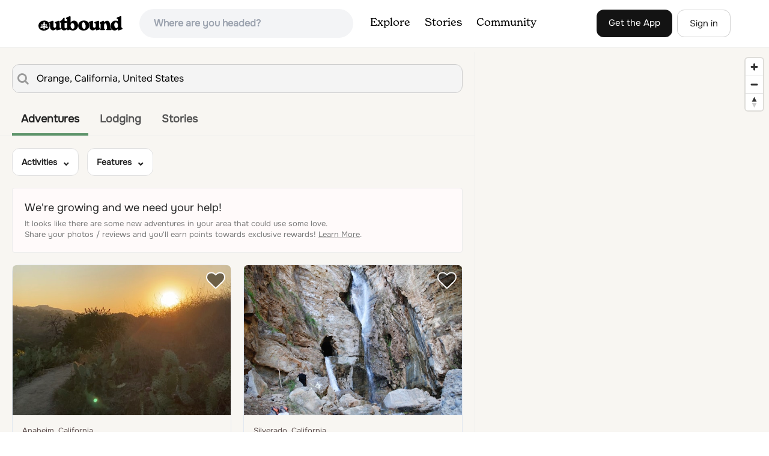

--- FILE ---
content_type: text/css
request_url: https://www.theoutbound.com/packs/css/application-45b393f5.css
body_size: 74294
content:
/*! tailwindcss v2.2.17 | MIT License | https://tailwindcss.com */

/*! modern-normalize v1.1.0 | MIT License | https://github.com/sindresorhus/modern-normalize */html{-moz-tab-size:4;-o-tab-size:4;tab-size:4;line-height:1.15;-webkit-text-size-adjust:100%}body{margin:0;font-family:system-ui,-apple-system,Segoe UI,Roboto,Helvetica,Arial,sans-serif,Apple Color Emoji,Segoe UI Emoji}hr{height:0;color:inherit}abbr[title]{-webkit-text-decoration:underline dotted;text-decoration:underline dotted}b,strong{font-weight:bolder}code,kbd,pre,samp{font-family:ui-monospace,SFMono-Regular,Consolas,Liberation Mono,Menlo,monospace;font-size:1em}small{font-size:80%}sub,sup{font-size:75%;line-height:0;position:relative;vertical-align:baseline}sub{bottom:-.25em}sup{top:-.5em}table{text-indent:0;border-color:inherit}button,input,optgroup,select,textarea{font-family:inherit;font-size:100%;line-height:1.15;margin:0}button,select{text-transform:none}[type=button],[type=reset],[type=submit],button{-webkit-appearance:button}::-moz-focus-inner{border-style:none;padding:0}legend{padding:0}progress{vertical-align:baseline}::-webkit-inner-spin-button,::-webkit-outer-spin-button{height:auto}[type=search]{-webkit-appearance:textfield;outline-offset:-2px}::-webkit-search-decoration{-webkit-appearance:none}::-webkit-file-upload-button{-webkit-appearance:button;font:inherit}summary{display:list-item}blockquote,dd,dl,figure,h1,h2,h3,h4,h5,h6,hr,p,pre{margin:0}button{background-color:transparent;background-image:none}fieldset,ol,ul{margin:0;padding:0}ol,ul{list-style:none}html{font-family:ui-sans-serif,system-ui,-apple-system,BlinkMacSystemFont,Segoe UI,Roboto,Helvetica Neue,Arial,Noto Sans,sans-serif,Apple Color Emoji,Segoe UI Emoji,Segoe UI Symbol,Noto Color Emoji;line-height:1.5}body{font-family:inherit;line-height:inherit}*,:after,:before{box-sizing:border-box;border:0 solid}hr{border-top-width:1px}img{border-style:solid}textarea{resize:vertical}input::-moz-placeholder,textarea::-moz-placeholder{opacity:1;color:#9ca3af}input::placeholder,textarea::placeholder{opacity:1;color:#9ca3af}[role=button],button{cursor:pointer}table{border-collapse:collapse}h1,h2,h3,h4,h5,h6{font-size:inherit;font-weight:inherit}a{color:inherit;text-decoration:inherit}button,input,optgroup,select,textarea{padding:0;line-height:inherit;color:inherit}code,kbd,pre,samp{font-family:ui-monospace,SFMono-Regular,Menlo,Monaco,Consolas,Liberation Mono,Courier New,monospace}audio,canvas,embed,iframe,img,object,svg,video{display:block;vertical-align:middle}img,video{max-width:100%;height:auto}[hidden]{display:none}*,:after,:before{--tw-border-opacity:1;border-color:rgba(229,231,235,var(--tw-border-opacity))}.container{width:100%}@media (min-width:640px){.container{max-width:640px}}@media (min-width:768px){.container{max-width:768px}}@media (min-width:1024px){.container{max-width:1024px}}@media (min-width:1280px){.container{max-width:1280px}}@media (min-width:1536px){.container{max-width:1536px}}.pointer-events-none{pointer-events:none}.visible{visibility:visible}.invisible{visibility:hidden}.fixed{position:fixed}.absolute{position:absolute}.relative{position:relative}.sticky{position:sticky}.top-0{top:0}.top-4{top:1rem}.right-0{right:0}.-bottom-0,.bottom-0{bottom:0}.-bottom-0\.5{bottom:-.125rem}.left-0{left:0}.left-2{left:.5rem}.left-4{left:1rem}.z-10{z-index:10}.z-20{z-index:20}.z-40{z-index:40}.z-50{z-index:50}.order-1{order:1}.col-span-1{grid-column:span 1/span 1}.col-span-2{grid-column:span 2/span 2}.col-span-3{grid-column:span 3/span 3}.col-span-4{grid-column:span 4/span 4}.col-span-5{grid-column:span 5/span 5}.col-span-6{grid-column:span 6/span 6}.col-span-7{grid-column:span 7/span 7}.col-span-8{grid-column:span 8/span 8}.col-span-9{grid-column:span 9/span 9}.col-span-10{grid-column:span 10/span 10}.col-span-12{grid-column:span 12/span 12}.float-right{float:right}.float-left{float:left}.m-0{margin:0}.m-3{margin:.75rem}.m-4{margin:1rem}.m-6{margin:1.5rem}.m-auto{margin:auto}.mx-2{margin-left:.5rem;margin-right:.5rem}.mx-4{margin-left:1rem;margin-right:1rem}.mx-auto{margin-left:auto;margin-right:auto}.my-1{margin-top:.25rem;margin-bottom:.25rem}.my-2{margin-top:.5rem;margin-bottom:.5rem}.my-3{margin-top:.75rem;margin-bottom:.75rem}.my-4{margin-top:1rem;margin-bottom:1rem}.my-6{margin-top:1.5rem;margin-bottom:1.5rem}.my-8{margin-top:2rem;margin-bottom:2rem}.my-10{margin-top:2.5rem;margin-bottom:2.5rem}.my-12{margin-top:3rem;margin-bottom:3rem}.my-16{margin-top:4rem;margin-bottom:4rem}.my-20{margin-top:5rem;margin-bottom:5rem}.my-24{margin-top:6rem;margin-bottom:6rem}.mt-1{margin-top:.25rem}.mt-2{margin-top:.5rem}.mt-3{margin-top:.75rem}.mt-4{margin-top:1rem}.mt-6{margin-top:1.5rem}.mt-8{margin-top:2rem}.mt-12{margin-top:3rem}.mt-14{margin-top:3.5rem}.mt-20{margin-top:5rem}.mt-32{margin-top:8rem}.mt-36{margin-top:9rem}.mr-0{margin-right:0}.mr-1{margin-right:.25rem}.mr-2{margin-right:.5rem}.mr-3{margin-right:.75rem}.mr-4{margin-right:1rem}.mr-6{margin-right:1.5rem}.mb-0{margin-bottom:0}.mb-1{margin-bottom:.25rem}.mb-2{margin-bottom:.5rem}.mb-3{margin-bottom:.75rem}.mb-4{margin-bottom:1rem}.mb-5{margin-bottom:1.25rem}.mb-6{margin-bottom:1.5rem}.mb-8{margin-bottom:2rem}.mb-10{margin-bottom:2.5rem}.mb-12{margin-bottom:3rem}.mb-20{margin-bottom:5rem}.mb-24{margin-bottom:6rem}.ml-2{margin-left:.5rem}.ml-3{margin-left:.75rem}.ml-4{margin-left:1rem}.ml-6{margin-left:1.5rem}.block{display:block}.inline-block{display:inline-block}.inline{display:inline}.flex{display:flex}.inline-flex{display:inline-flex}.table{display:table}.grid{display:grid}.contents{display:contents}.hidden{display:none}.h-5{height:1.25rem}.h-6{height:1.5rem}.h-8{height:2rem}.h-10{height:2.5rem}.h-12{height:3rem}.h-16{height:4rem}.h-24{height:6rem}.h-28{height:7rem}.h-32{height:8rem}.h-48{height:12rem}.h-64{height:16rem}.h-72{height:18rem}.h-full{height:100%}.max-h-96{max-height:24rem}.max-h-screen{max-height:100vh}.w-5{width:1.25rem}.w-6{width:1.5rem}.w-8{width:2rem}.w-10{width:2.5rem}.w-12{width:3rem}.w-16{width:4rem}.w-24{width:6rem}.w-32{width:8rem}.w-40{width:10rem}.w-48{width:12rem}.w-80{width:20rem}.w-auto{width:auto}.w-10\/12{width:83.333333%}.w-full{width:100%}.max-w-sm{max-width:24rem}.max-w-lg{max-width:32rem}.max-w-2xl{max-width:42rem}.max-w-3xl{max-width:48rem}.max-w-4xl{max-width:56rem}.max-w-5xl{max-width:64rem}.max-w-6xl{max-width:72rem}.max-w-7xl{max-width:80rem}.flex-1{flex:1 1 0%}.flex-none{flex:none}.flex-shrink-0{flex-shrink:0}.flex-shrink{flex-shrink:1}.flex-grow{flex-grow:1}.transform{--tw-translate-x:0;--tw-translate-y:0;--tw-rotate:0;--tw-skew-x:0;--tw-skew-y:0;--tw-scale-x:1;--tw-scale-y:1;transform:translateX(var(--tw-translate-x)) translateY(var(--tw-translate-y)) rotate(var(--tw-rotate)) skewX(var(--tw-skew-x)) skewY(var(--tw-skew-y)) scaleX(var(--tw-scale-x)) scaleY(var(--tw-scale-y))}@keyframes spin{to{transform:rotate(1turn)}}@keyframes ping{75%,to{transform:scale(2);opacity:0}}.cursor-pointer{cursor:pointer}.list-inside{list-style-position:inside}.list-disc{list-style-type:disc}.grid-flow-row{grid-auto-flow:row}.grid-flow-col{grid-auto-flow:column}.grid-cols-1{grid-template-columns:repeat(1,minmax(0,1fr))}.grid-cols-2{grid-template-columns:repeat(2,minmax(0,1fr))}.grid-cols-3{grid-template-columns:repeat(3,minmax(0,1fr))}.grid-cols-4{grid-template-columns:repeat(4,minmax(0,1fr))}.grid-cols-6{grid-template-columns:repeat(6,minmax(0,1fr))}.grid-cols-8{grid-template-columns:repeat(8,minmax(0,1fr))}.grid-cols-12{grid-template-columns:repeat(12,minmax(0,1fr))}.grid-rows-6{grid-template-rows:repeat(6,minmax(0,1fr))}.flex-row{flex-direction:row}.flex-col{flex-direction:column}.flex-wrap{flex-wrap:wrap}.place-items-center{place-items:center}.items-start{align-items:flex-start}.items-center{align-items:center}.justify-start{justify-content:flex-start}.justify-end{justify-content:flex-end}.justify-center{justify-content:center}.justify-between{justify-content:space-between}.gap-0{grid-gap:0;gap:0}.gap-1{grid-gap:.25rem;gap:.25rem}.gap-2{grid-gap:.5rem;gap:.5rem}.gap-3{grid-gap:.75rem;gap:.75rem}.gap-4{grid-gap:1rem;gap:1rem}.gap-8{grid-gap:2rem;gap:2rem}.gap-10{grid-gap:2.5rem;gap:2.5rem}.gap-12{grid-gap:3rem;gap:3rem}.gap-24{grid-gap:6rem;gap:6rem}.gap-x-3{-moz-column-gap:.75rem;grid-column-gap:.75rem;column-gap:.75rem}.space-x-8>:not([hidden])~:not([hidden]){--tw-space-x-reverse:0;margin-right:calc(2rem*var(--tw-space-x-reverse));margin-left:calc(2rem*(1 - var(--tw-space-x-reverse)))}.space-y-4>:not([hidden])~:not([hidden]){--tw-space-y-reverse:0;margin-top:calc(1rem*(1 - var(--tw-space-y-reverse)));margin-bottom:calc(1rem*var(--tw-space-y-reverse))}.space-y-8>:not([hidden])~:not([hidden]){--tw-space-y-reverse:0;margin-top:calc(2rem*(1 - var(--tw-space-y-reverse)));margin-bottom:calc(2rem*var(--tw-space-y-reverse))}.justify-self-end{justify-self:end}.overflow-hidden{overflow:hidden}.overflow-x-auto{overflow-x:auto}.overflow-y-auto{overflow-y:auto}.overflow-y-visible{overflow-y:visible}.truncate{overflow:hidden;text-overflow:ellipsis;white-space:nowrap}.rounded{border-radius:.25rem}.rounded-md{border-radius:.375rem}.rounded-lg{border-radius:.5rem}.rounded-xl{border-radius:.75rem}.rounded-2xl{border-radius:1rem}.rounded-3xl{border-radius:1.5rem}.rounded-full{border-radius:9999px}.rounded-b-2xl{border-bottom-right-radius:1rem;border-bottom-left-radius:1rem}.border-2{border-width:2px}.border{border-width:1px}.border-t{border-top-width:1px}.border-b-2{border-bottom-width:2px}.border-b{border-bottom-width:1px}.border-transparent{border-color:transparent}.border-white{--tw-border-opacity:1;border-color:rgba(255,255,255,var(--tw-border-opacity))}.border-gray-200{--tw-border-opacity:1;border-color:rgba(229,231,235,var(--tw-border-opacity))}.border-gray-300{--tw-border-opacity:1;border-color:rgba(209,213,219,var(--tw-border-opacity))}.border-gray-500{--tw-border-opacity:1;border-color:rgba(107,114,128,var(--tw-border-opacity))}.border-red-600{--tw-border-opacity:1;border-color:rgba(220,38,38,var(--tw-border-opacity))}.border-green-600{--tw-border-opacity:1;border-color:rgba(5,150,105,var(--tw-border-opacity))}.hover\:border-indigo-400:hover{--tw-border-opacity:1;border-color:rgba(129,140,248,var(--tw-border-opacity))}.hover\:border-indigo-500:hover{--tw-border-opacity:1;border-color:rgba(99,102,241,var(--tw-border-opacity))}.bg-transparent{background-color:transparent}.bg-black{--tw-bg-opacity:1;background-color:rgba(0,0,0,var(--tw-bg-opacity))}.bg-white{--tw-bg-opacity:1;background-color:rgba(255,255,255,var(--tw-bg-opacity))}.bg-gray-100{--tw-bg-opacity:1;background-color:rgba(243,244,246,var(--tw-bg-opacity))}.bg-gray-200{--tw-bg-opacity:1;background-color:rgba(229,231,235,var(--tw-bg-opacity))}.bg-gray-400{--tw-bg-opacity:1;background-color:rgba(156,163,175,var(--tw-bg-opacity))}.bg-gray-900{--tw-bg-opacity:1;background-color:rgba(17,24,39,var(--tw-bg-opacity))}.bg-yellow-300{--tw-bg-opacity:1;background-color:rgba(252,211,77,var(--tw-bg-opacity))}.bg-yellow-400{--tw-bg-opacity:1;background-color:rgba(251,191,36,var(--tw-bg-opacity))}.bg-green-600{--tw-bg-opacity:1;background-color:rgba(5,150,105,var(--tw-bg-opacity))}.bg-green-800{--tw-bg-opacity:1;background-color:rgba(6,95,70,var(--tw-bg-opacity))}.hover\:bg-gray-100:hover{--tw-bg-opacity:1;background-color:rgba(243,244,246,var(--tw-bg-opacity))}.hover\:bg-green-500:hover{--tw-bg-opacity:1;background-color:rgba(16,185,129,var(--tw-bg-opacity))}.bg-opacity-70{--tw-bg-opacity:0.7}.bg-gradient-to-t{background-image:linear-gradient(0deg,var(--tw-gradient-stops))}.from-black{--tw-gradient-from:#000;--tw-gradient-stops:var(--tw-gradient-from),var(--tw-gradient-to,transparent)}.to-transparent{--tw-gradient-to:transparent}.bg-cover{background-size:cover}.bg-center{background-position:50%}.bg-no-repeat{background-repeat:no-repeat}.fill-current{fill:currentColor}.object-cover{-o-object-fit:cover;object-fit:cover}.object-fill{-o-object-fit:fill;object-fit:fill}.p-2{padding:.5rem}.p-3{padding:.75rem}.p-4{padding:1rem}.p-5{padding:1.25rem}.p-6{padding:1.5rem}.p-8{padding:2rem}.p-12{padding:3rem}.px-0{padding-left:0;padding-right:0}.px-1{padding-left:.25rem;padding-right:.25rem}.px-2{padding-left:.5rem;padding-right:.5rem}.px-3{padding-left:.75rem;padding-right:.75rem}.px-4{padding-left:1rem;padding-right:1rem}.px-6{padding-left:1.5rem;padding-right:1.5rem}.px-8{padding-left:2rem;padding-right:2rem}.px-12{padding-left:3rem;padding-right:3rem}.px-20{padding-left:5rem;padding-right:5rem}.px-24{padding-left:6rem;padding-right:6rem}.py-0{padding-top:0;padding-bottom:0}.py-1{padding-top:.25rem;padding-bottom:.25rem}.py-2{padding-top:.5rem;padding-bottom:.5rem}.py-3{padding-top:.75rem;padding-bottom:.75rem}.py-4{padding-top:1rem;padding-bottom:1rem}.py-6{padding-top:1.5rem;padding-bottom:1.5rem}.py-8{padding-top:2rem;padding-bottom:2rem}.py-10{padding-top:2.5rem;padding-bottom:2.5rem}.py-12{padding-top:3rem;padding-bottom:3rem}.py-14{padding-top:3.5rem;padding-bottom:3.5rem}.py-20{padding-top:5rem;padding-bottom:5rem}.py-24{padding-top:6rem;padding-bottom:6rem}.py-36{padding-top:9rem;padding-bottom:9rem}.py-40{padding-top:10rem;padding-bottom:10rem}.py-48{padding-top:12rem;padding-bottom:12rem}.py-72{padding-top:18rem;padding-bottom:18rem}.pt-0{padding-top:0}.pt-3{padding-top:.75rem}.pt-4{padding-top:1rem}.pt-6{padding-top:1.5rem}.pt-8{padding-top:2rem}.pt-12{padding-top:3rem}.pt-20{padding-top:5rem}.pb-1{padding-bottom:.25rem}.pb-2{padding-bottom:.5rem}.pb-3{padding-bottom:.75rem}.pb-4{padding-bottom:1rem}.pb-6{padding-bottom:1.5rem}.pb-8{padding-bottom:2rem}.pb-12{padding-bottom:3rem}.pb-20{padding-bottom:5rem}.pb-24{padding-bottom:6rem}.pb-48{padding-bottom:12rem}.pl-2{padding-left:.5rem}.pl-3{padding-left:.75rem}.pl-4{padding-left:1rem}.text-left{text-align:left}.text-center{text-align:center}.text-right{text-align:right}.text-xs{font-size:.75rem;line-height:1rem}.text-sm{font-size:.875rem;line-height:1.25rem}.text-base{font-size:1rem;line-height:1.5rem}.text-lg{font-size:1.125rem}.text-lg,.text-xl{line-height:1.75rem}.text-xl{font-size:1.25rem}.text-2xl{font-size:1.5rem;line-height:2rem}.text-3xl{font-size:1.875rem;line-height:2.25rem}.text-4xl{font-size:2.25rem;line-height:2.5rem}.text-5xl{font-size:3rem;line-height:1}.text-6xl{font-size:3.75rem;line-height:1}.text-7xl{font-size:4.5rem;line-height:1}.font-medium{font-weight:500}.font-semibold{font-weight:600}.font-bold{font-weight:700}.uppercase{text-transform:uppercase}.capitalize{text-transform:capitalize}.italic{font-style:italic}.leading-10{line-height:2.5rem}.leading-none{line-height:1}.leading-tight{line-height:1.25}.tracking-tight{letter-spacing:-.025em}.text-black{--tw-text-opacity:1;color:rgba(0,0,0,var(--tw-text-opacity))}.text-white{--tw-text-opacity:1;color:rgba(255,255,255,var(--tw-text-opacity))}.text-gray-100{--tw-text-opacity:1;color:rgba(243,244,246,var(--tw-text-opacity))}.text-gray-200{--tw-text-opacity:1;color:rgba(229,231,235,var(--tw-text-opacity))}.text-gray-400{--tw-text-opacity:1;color:rgba(156,163,175,var(--tw-text-opacity))}.text-gray-500{--tw-text-opacity:1;color:rgba(107,114,128,var(--tw-text-opacity))}.text-gray-600{--tw-text-opacity:1;color:rgba(75,85,99,var(--tw-text-opacity))}.text-gray-700{--tw-text-opacity:1;color:rgba(55,65,81,var(--tw-text-opacity))}.text-gray-900{--tw-text-opacity:1;color:rgba(17,24,39,var(--tw-text-opacity))}.text-red-600{--tw-text-opacity:1;color:rgba(220,38,38,var(--tw-text-opacity))}.text-green-500{--tw-text-opacity:1;color:rgba(16,185,129,var(--tw-text-opacity))}.text-green-600{--tw-text-opacity:1;color:rgba(5,150,105,var(--tw-text-opacity))}.hover\:text-gray-500:hover{--tw-text-opacity:1;color:rgba(107,114,128,var(--tw-text-opacity))}.hover\:text-indigo-500:hover{--tw-text-opacity:1;color:rgba(99,102,241,var(--tw-text-opacity))}.underline{text-decoration:underline}.no-underline{text-decoration:none}.opacity-0{opacity:0}.opacity-75{opacity:.75}.hover\:opacity-90:hover{opacity:.9}*,:after,:before{--tw-shadow:0 0 transparent}.shadow{--tw-shadow:0 1px 3px 0 rgba(0,0,0,0.1),0 1px 2px 0 rgba(0,0,0,0.06)}.shadow,.shadow-lg{box-shadow:0 0 transparent,0 0 transparent,var(--tw-shadow);box-shadow:var(--tw-ring-offset-shadow,0 0 transparent),var(--tw-ring-shadow,0 0 transparent),var(--tw-shadow)}.shadow-lg{--tw-shadow:0 10px 15px -3px rgba(0,0,0,0.1),0 4px 6px -2px rgba(0,0,0,0.05)}*,:after,:before{--tw-ring-inset:var(--tw-empty,/*!*/ /*!*/);--tw-ring-offset-width:0px;--tw-ring-offset-color:#fff;--tw-ring-color:rgba(59,130,246,0.5);--tw-ring-offset-shadow:0 0 transparent;--tw-ring-shadow:0 0 transparent}.filter{--tw-blur:var(--tw-empty,/*!*/ /*!*/);--tw-brightness:var(--tw-empty,/*!*/ /*!*/);--tw-contrast:var(--tw-empty,/*!*/ /*!*/);--tw-grayscale:var(--tw-empty,/*!*/ /*!*/);--tw-hue-rotate:var(--tw-empty,/*!*/ /*!*/);--tw-invert:var(--tw-empty,/*!*/ /*!*/);--tw-saturate:var(--tw-empty,/*!*/ /*!*/);--tw-sepia:var(--tw-empty,/*!*/ /*!*/);--tw-drop-shadow:var(--tw-empty,/*!*/ /*!*/);filter:var(--tw-blur) var(--tw-brightness) var(--tw-contrast) var(--tw-grayscale) var(--tw-hue-rotate) var(--tw-invert) var(--tw-saturate) var(--tw-sepia) var(--tw-drop-shadow)}.blur{--tw-blur:blur(8px)}.transition{transition-property:background-color,border-color,color,fill,stroke,opacity,box-shadow,transform,filter,-webkit-backdrop-filter;transition-property:background-color,border-color,color,fill,stroke,opacity,box-shadow,transform,filter,backdrop-filter;transition-property:background-color,border-color,color,fill,stroke,opacity,box-shadow,transform,filter,backdrop-filter,-webkit-backdrop-filter;transition-timing-function:cubic-bezier(.4,0,.2,1);transition-duration:.15s}.duration-300{transition-duration:.3s}@font-face{font-family:NewSpirit-Regular;src:url(/assets/fonts/NewSpirit/NewSpirit-Regular.woff2) format("woff2"),url(/assets/fonts/NewSpirit/NewSpirit-Regular.woff) format("woff"),url(/assets/fonts/NewSpirit/NewSpirit-Regular.ttf) format("truetype")}@font-face{font-family:Onest-Regular;src:url(/assets/fonts/Onest/Onest-Regular.woff2) format("woff2"),url(/assets/fonts/Onest/Onest-Regular.woff) format("woff"),url(/assets/fonts/Onest/Onest-Regular.ttf) format("truetype")}body{font-family:Onest-Regular,-apple-system,BlinkMacSystemFont,Segoe UI,Roboto,Helvetica,Arial,sans-serif,Apple Color Emoji,Segoe UI Emoji,Segoe UI Symbol;-webkit-font-smoothing:antialiased;font-weight:400;font-size:16px;scrollbar-width:none;-ms-overflow-style:none}.NewSpirit-Regular{font-family:NewSpirit-Regular}Onest-Regular{font-family:Onest-Regular}.scroll-hide::-webkit-scrollbar{width:0;height:0;display:none}.container{max-width:1200px}@media(max-width:480px){.container{padding:0 12px}}.blank{font-size:200%}.blank .container{margin:0 40px}h1{font-size:4.375rem;line-height:1.1em}h2{font-size:2.5rem;line-height:1.2em}h2,h3{font-weight:500}h3{font-size:1.875rem;line-height:1.4em}p a{text-decoration:underline}.color-gold{color:#cee530}.color-fb{color:#3b5998}.color-tw{color:#00aced}.color-pn{color:#cb2027}.bg-offwhite{background-color:#f8f6f2}.TOC-plugin .TOC-body,.TOC-plugin .TOC-header{background-color:#f8f6f2!important}.h-112{height:36rem}.h-128{height:42rem}.h-144{height:48rem}.h-160{height:54rem}@media(max-width:480px){.h-112{height:18rem}.h-128{height:21rem}.h-144{height:24rem}.h-160{height:27rem}}.redactor-animate-hide{display:none!important}.redactor-fadeIn{opacity:0;animation:fadeIn .2s ease-in-out}.redactor-fadeOut{opacity:1;animation:fadeOut .2s ease-in-out}@font-face{font-family:Redactor;src:url("[data-uri]") format("truetype");font-weight:400;font-style:normal}[class*=" re-icon-"],[class^=re-icon-]{font-family:Redactor!important;speak:none;font-style:normal;font-weight:400;font-feature-settings:normal;font-variant:normal;text-transform:none;line-height:1;-webkit-font-smoothing:antialiased;-moz-osx-font-smoothing:grayscale}.re-icon-aligncenter:before{content:""}.re-icon-alignleft:before,.re-icon-alignment:before{content:""}.re-icon-alignright:before{content:""}.re-icon-bold:before{content:""}.re-icon-bookmark:before{content:""}.re-icon-clips:before{content:""}.re-icon-codesnippets:before{content:""}.re-icon-deleted:before{content:""}.re-icon-expand:before{content:""}.re-icon-file:before{content:""}.re-icon-fontcolor:before{content:""}.re-icon-fontfamily:before{content:""}.re-icon-fontsize:before{content:""}.re-icon-format:before{content:""}.re-icon-html:before{content:""}.re-icon-imagecenter:before{content:""}.re-icon-imageleft:before{content:""}.re-icon-imageright:before{content:""}.re-icon-image:before{content:""}.re-icon-indent:before{content:""}.re-icon-inline:before{content:""}.re-icon-italic:before{content:""}.re-icon-horizontalrule:before,.re-icon-line:before{content:""}.re-icon-link:before{content:""}.re-icon-ol:before,.re-icon-ordered:before{content:""}.re-icon-outdent:before{content:""}.re-icon-properties:before{content:""}.re-icon-readmore:before{content:""}.re-icon-redo:before{content:""}.re-icon-retract:before{content:""}.re-icon-specialcharacters:before{content:""}.re-icon-sub:before{content:""}.re-icon-sup:before{content:""}.re-icon-table:before{content:""}.re-icon-textdirection:before{content:""}.re-icon-toggle:before{content:""}.re-icon-underline:before{content:""}.re-icon-undo:before{content:""}.re-icon-lists:before,.re-icon-ul:before,.re-icon-unordered:before{content:""}.re-icon-variable:before{content:""}.re-icon-video:before{content:""}.re-icon-widget:before{content:""}.redactor-box,.redactor-box textarea{z-index:auto}.redactor-box{position:relative;box-sizing:border-box;min-height:300px}.redactor-box.redactor-styles-on{margin:0;padding:0;background:#fff;border:1px solid rgba(0,0,0,.075);border-radius:3px;box-shadow:none}.redactor-box.redactor-inline{position:static}.redactor-focus.redactor-styles-on,.redactor-focus:focus.redactor-styles-on{border-color:#82b7ec!important}.redactor-over:hover.redactor-styles-on{border-color:#ee698a!important}.redactor-source-view,.redactor-source-view.redactor-styles-on{border-color:#000!important}.redactor-in{position:relative;overflow:auto;white-space:normal;box-sizing:border-box}.redactor-in:focus{outline:none}.redactor-inline .redactor-in{overflow:hidden}.redactor-in *,.redactor-read-only *{outline:none!important}.redactor-in blockquote:empty,.redactor-in div[data-redactor-tag=br]:empty,.redactor-in div[data-redactor-tag=tbr]:empty,.redactor-in h1:empty,.redactor-in h2:empty,.redactor-in h3:empty,.redactor-in h4:empty,.redactor-in h5:empty,.redactor-in h6:empty,.redactor-in p:empty{min-height:1.5em}.redactor-in div[data-redactor-tag=br],.redactor-in div[data-redactor-tag=tbr]{margin-top:0;margin-bottom:0}.redactor-in b:empty,.redactor-in em:empty,.redactor-in i:empty,.redactor-in ins:empty,.redactor-in span:empty,.redactor-in strong:empty,.redactor-in sub:empty,.redactor-in sup:empty,.redactor-in u:empty{display:inline-block;min-width:1px;min-height:1rem}.redactor-in table{empty-cells:show}.redactor-in li figure{width:auto;display:inline-block;margin:0;vertical-align:top}.redactor-in figcaption:focus,.redactor-in figure code:focus,.redactor-in figure pre:focus,.redactor-in table td:focus,.redactor-in table th:focus{outline:none}.redactor-in figure[data-redactor-type=line]{margin-top:1em;padding:6px 0;vertical-align:baseline}.redactor-in figure[data-redactor-type=line] hr{margin:0;height:3px;border:none;background:rgba(0,0,0,.1)}.redactor-script-tag{display:none!important}.redactor-component{position:relative}.redactor-component[data-redactor-type=video]:before,.redactor-component[data-redactor-type=widget]:before{width:100%;height:100%;content:"";display:block;position:absolute;z-index:1}.redactor-component[data-redactor-type=image],.redactor-component[data-redactor-type=widget]{clear:both}.redactor-component[data-redactor-type=variable]{white-space:nowrap;background:rgba(0,125,255,.75);color:#fff;display:inline-block;padding:3px 6px;line-height:1;border-radius:4px;cursor:pointer}.redactor-component-active{outline:5px solid rgba(0,125,255,.5)!important}.redactor-component-active[data-redactor-type=image]{outline:none!important}.redactor-component-active[data-redactor-type=image] img{outline:5px solid rgba(0,125,255,.5)!important}.redactor-component-active[data-redactor-type=variable]{outline:none!important;background:#ee698a}.redactor-component-active[data-redactor-type=video]{outline:none!important}.redactor-component-active[data-redactor-type=video] iframe{outline:5px solid rgba(0,125,255,.5)!important}.redactor-blur.redactor-styles-on .redactor-component-active{outline:5px solid #ddd!important}.redactor-blur.redactor-styles-on .redactor-component-active[data-redactor-type=image]{outline:none!important}.redactor-blur.redactor-styles-on .redactor-component-active[data-redactor-type=image] img{outline:5px solid #ddd!important}.redactor-blur.redactor-styles-on .redactor-component-active[data-redactor-type=video]{outline:none!important}.redactor-blur.redactor-styles-on .redactor-component-active[data-redactor-type=video] iframe{outline:5px solid #ddd!important}.redactor-blur.redactor-styles-on .redactor-component-active[data-redactor-type=variable]{outline:none!important;background:#ddd}.redactor-component-caret{position:absolute;left:-9999px}.redactor-textnodes-wrapper{display:inline-block}#redactor-image-resizer{position:absolute;z-index:1051;background-color:rgba(0,125,255,.9);width:13px;height:13px;border:1px solid #fff;cursor:move;cursor:nwse-resize}.redactor-file-item{display:inline-block;line-height:1;padding:4px 12px;border-radius:16px;border:1px solid rgba(0,0,0,.2)}.redactor-file-remover{margin-left:2px;position:relative;right:-3px;display:inline-block;padding:0 3px;cursor:pointer;opacity:.5}.redactor-file-remover:hover{opacity:1}#redactor-overlay{position:fixed;z-index:1051;top:0;left:0;right:0;bottom:0;background-color:rgba(16,16,18,.3)}#redactor-overlay>.redactor-close{position:fixed;top:1rem;right:1rem}.redactor-source,.redactor-source:focus,.redactor-source:hover{text-align:left;box-sizing:border-box;font-family:Consolas,Menlo,Monaco,Courier New,monospace;width:100%;display:block;margin:0;border:none;box-shadow:none;border-radius:0;background:#252525;color:#ccc;font-size:15px;outline:none;padding:10px 18px 20px;line-height:1.5;resize:vertical}.redactor-box[dir=rtl] .redactor-source{direction:ltr}.redactor-placeholder:before{position:absolute;cursor:text}.redactor-in figcaption[placeholder]:empty:before,.redactor-placeholder:before{content:attr(placeholder);color:rgba(0,0,0,.4);font-weight:400}.redactor-in figcaption[placeholder]:empty:focus:before{content:""}.redactor-statusbar{font-family:Consolas,Menlo,Monaco,Courier New,monospace;margin:0;padding:8px 10px;position:relative;overflow:hidden;list-style:none;background:#f8f8f8;box-sizing:border-box;border:none}.redactor-statusbar li{float:left;font-size:12px;color:rgba(0,0,0,.5);padding:0 10px;line-height:16px;border-right:1px solid rgba(0,0,0,.1)}.redactor-statusbar li:last-child{border-right-color:transparent}.redactor-statusbar a{color:rgba(0,0,0,.5);text-decoration:underline}.redactor-statusbar a:hover{color:#f03c69;text-decoration:underline}.redactor-statusbar:empty{display:none}.redactor-toolbar-wrapper{position:relative}.redactor-air,.redactor-toolbar{z-index:100;font-family:Trebuchet MS,Helvetica Neue,Helvetica,Tahoma,sans-serif;position:relative;margin:0!important;padding:0;list-style:none!important;line-height:1!important;background:none;border:none;box-sizing:border-box}.redactor-box.redactor-styles-on .redactor-toolbar{padding:18px 16px 0}.redactor-air a,.redactor-toolbar a{display:inline-block;box-sizing:border-box;font-size:14px;text-align:center;padding:10px 15px 9px;cursor:pointer;outline:none;border:none;vertical-align:middle;text-decoration:none;zoom:1;position:relative;color:rgba(0,0,0,.85);border-radius:2px;background:hsla(0,0%,100%,.97);box-shadow:0 1px 2px rgba(0,0,0,.22);margin-right:5px;margin-bottom:4px}.redactor-air a.re-button-icon,.redactor-toolbar a.re-button-icon{font-size:16px;padding:9px 15px 6px}.redactor-air a:hover,.redactor-toolbar a:hover{outline:none;color:#fff;background:#449aef}.redactor-toolbar a.redactor-button-active{background:hsla(0,0%,96.1%,.95);color:rgba(0,0,0,.4)}.redactor-air a.redactor-button-disabled,.redactor-toolbar a.redactor-button-disabled{opacity:.3}.redactor-air a.redactor-button-disabled:hover,.redactor-toolbar a.redactor-button-disabled:hover{color:#333;outline:none;background-color:transparent!important;cursor:default}.redactor-source-view .redactor-toolbar{background:#252525}.redactor-source-view .redactor-toolbar a{background:#000;color:#fff}.redactor-source-view .redactor-toolbar a:hover{background:#449aef}.redactor-source-view .redactor-toolbar a.redactor-button-disabled:hover{color:#fff!important;background-color:#000!important}.re-button-tooltip{display:none;position:absolute;white-space:nowrap;top:0;z-index:1052;background:rgba(0,0,0,.9);border-radius:3px;padding:5px 9px;color:hsla(0,0%,100%,.8);font-size:12px;line-height:1;font-family:Consolas,Menlo,Monaco,Courier New,monospace}.re-button-tooltip:after{bottom:100%;left:50%;content:" ";height:0;width:0;position:absolute;pointer-events:none;border:4px;border-bottom:4px solid rgba(0,0,0,.9);margin-left:-4px}.redactor-toolbar-wrapper-air{position:absolute;z-index:100}.redactor-air{padding:6px 3px 2px 8px;max-width:576px;min-width:200px;border-radius:4px;background:rgba(0,0,0,.97)}.redactor-air a{background:rgba(37,37,37,.95);box-shadow:none;color:hsla(0,0%,100%,.9)}.redactor-air a:hover{background:#3d79f2}.redactor-air a.redactor-button-active{background-color:hsla(0,0%,100%,.15);color:#fff}.redactor-air a.redactor-button-disabled:hover{color:#fff}.redactor-air-helper{position:absolute;right:0;top:0;line-height:1;font-size:15px;color:#000;background:hsla(0,0%,100%,.85);border-bottom-left-radius:4px;padding:7px 10px 6px;cursor:pointer}.redactor-air-helper:hover{background:#fff}.redactor-voice-label{display:none}.redactor-context-toolbar{position:absolute;top:0;left:0;z-index:1051;background-color:rgba(0,0,0,.95);color:#555;border-radius:4px;padding:6px 18px 7px;line-height:1.5;font-family:Consolas,Menlo,Monaco,Courier New,monospace}.redactor-context-toolbar a{font-size:12px;color:#ccc;text-decoration:none;display:inline-block;padding:2px 0 1px 12px}.redactor-context-toolbar a:first-child{padding-left:0}.redactor-context-toolbar a i{position:relative;top:3px;font-size:16px}.redactor-context-toolbar a:before{content:"";padding-left:10px;border-left:1px solid hsla(0,0%,100%,.3)}.redactor-context-toolbar a:hover{color:#fff}.redactor-context-toolbar a:first-child:before{padding-left:0;border-left:none}.redactor-context-toolbar[dir=rtl] a{padding:2px 12px 1px 0}.redactor-context-toolbar[dir=rtl] a:first-child{padding-right:0}.redactor-context-toolbar[dir=rtl] a:before{padding-left:0;padding-right:10px;border-right:1px solid hsla(0,0%,100%,.3);border-left:none}.redactor-context-toolbar[dir=rtl] a:first-child:before{padding-right:0;border-right:none}.redactor-dropdown{font-family:Trebuchet MS,Helvetica Neue,Helvetica,Tahoma,sans-serif;display:none;position:absolute;z-index:1051;background-color:#fff;box-shadow:0 4px 14px rgba(0,0,0,.2);border-radius:2px;width:264px;min-height:40px;max-height:250px;margin:-1px 0 0;overflow:auto;font-size:15px;padding:0}.redactor-dropdown a span{display:inline-block;line-height:1;padding:2px 4px;border-radius:3px}.redactor-dropdown a{display:block;text-decoration:none;padding:10px 8px;white-space:nowrap;border-bottom:1px solid rgba(0,0,0,.05)}.redactor-dropdown a:last-child{border-bottom-color:transparent}.redactor-dropdown a{color:#000}.redactor-dropdown a:hover{color:#fff!important;background-color:#449aef!important}.redactor-dropdown a.redactor-dropdown-item-disabled{color:rgba(0,0,0,.4);background:#fff}.redactor-dropdown-cells{margin:10px auto}.redactor-dropdown-cells a,.redactor-dropdown-cells span{float:left;cursor:pointer;box-sizing:border-box;text-align:center;padding:0;margin:0;font-size:14px}.redactor-dropdown-selector{display:flex;text-align:center}.redactor-dropdown-selector span{flex-grow:1;font-size:12px;padding:8px;cursor:pointer}.redactor-dropdown-selector span:hover{background:#eee}.redactor-dropdown-selector span.active{cursor:text;color:rgba(0,0,0,.3);background:#eee}.redactor-dropdown-format .redactor-dropdown-item-blockquote{color:rgba(0,0,0,.4);font-style:italic}.redactor-dropdown-format .redactor-dropdown-item-pre{font-family:monospace,sans-serif}.redactor-dropdown-format .redactor-dropdown-item-h1{font-size:40px;font-weight:700;line-height:32px}.redactor-dropdown-format .redactor-dropdown-item-h2{font-size:32px;font-weight:700;line-height:32px}.redactor-dropdown-format .redactor-dropdown-item-h3{font-size:24px;font-weight:700;line-height:24px}.redactor-dropdown-format .redactor-dropdown-item-h4{font-size:21px;font-weight:700;line-height:24px}.redactor-dropdown-format .redactor-dropdown-item-h5{font-size:18px;font-weight:700;line-height:24px}.redactor-dropdown-format .redactor-dropdown-item-h6{font-size:14px;text-transform:uppercase;font-weight:700;line-height:24px}.redactor-modal-box{position:fixed;top:0;left:0;bottom:0;right:0;overflow-x:hidden;overflow-y:auto;z-index:1051;font-family:Trebuchet MS,Helvetica Neue,Helvetica,Tahoma,sans-serif;line-height:24px}.redactor-modal{position:relative;margin:16px auto;padding:0;background:#fff;box-shadow:0 0 0 1px rgba(0,0,0,.07),0 2px 15px rgba(80,80,80,.25);border-radius:3px;color:#000}.redactor-modal form{margin:0;padding:0;box-sizing:border-box}.redactor-modal input,.redactor-modal select,.redactor-modal textarea{box-sizing:border-box;display:block;width:100%;font-family:-apple-system,BlinkMacSystemFont,Segoe UI,Roboto,Helvetica,Arial,sans-serif,Apple Color Emoji,Segoe UI Emoji,Segoe UI Symbol;font-size:18px;height:40px;outline:none;vertical-align:middle;background-color:#fff;border:1px solid #cacfd4;border-radius:.1875em;box-shadow:none;padding:0 .5em}.redactor-modal textarea{padding:.5em;height:auto;line-height:1.5;vertical-align:top}.redactor-modal select{-webkit-appearance:none;background-image:url('data:image/svg+xml;utf8,<svg xmlns="http://www.w3.org/2000/svg" width="9" height="12" viewBox="0 0 9 12"><path fill="rgba(0, 0, 0, .4);" d="M0.722,4.823L-0.01,4.1,4.134-.01,4.866,0.716Zm7.555,0L9.01,4.1,4.866-.01l-0.732.726ZM0.722,7.177L-0.01,7.9,4.134,12.01l0.732-.726Zm7.555,0L9.01,7.9,4.866,12.01l-0.732-.726Z"/></svg>');background-repeat:no-repeat;background-position:right .65em center;padding-right:28px}.redactor-modal select[multiple]{background-image:none;height:auto;padding:.5em .75em}.redactor-modal input[type=file]{width:auto;border:none;padding:0;height:auto;background:none;box-shadow:none;display:inline-block}.redactor-modal input[type=checkbox],.redactor-modal input[type=radio]{display:inline-block;width:auto;height:auto;padding:0;vertical-align:middle;position:relative;bottom:.15rem;font-size:115%;margin-right:3px}.redactor-modal .form-item{margin-bottom:20px}.redactor-modal .form-item:last-child{margin-bottom:0}.redactor-modal fieldset{border:1px solid rgba(0,0,0,.1);border-radius:3px;padding:16px 16px 20px;margin-bottom:20px}.redactor-modal fieldset .form-item{margin-bottom:12px}.redactor-modal label{display:block;color:#555;margin-bottom:.25em;font-size:14px}.redactor-modal label .desc,.redactor-modal label .error,.redactor-modal label .success{text-transform:none;font-weight:400}.redactor-modal label.checkbox{font-size:16px;line-height:1.5;cursor:pointer;color:inherit}.redactor-modal .form-checkboxes label.checkbox{display:inline-block;margin-right:1em}.redactor-modal input:hover,.redactor-modal select:hover,.redactor-modal textarea:hover{outline:none;background-color:#fff;border-color:#969fa9;box-shadow:none}.redactor-modal input:focus,.redactor-modal select:focus,.redactor-modal textarea:focus{transition:all .2s linear;outline:none;background-color:#fff;border-color:rgba(0,125,255,.5);box-shadow:0 0 3px rgba(0,125,255,.5)}.redactor-modal input.error,.redactor-modal select.error,.redactor-modal textarea.error{background-color:rgba(255,50,101,.1);border:1px solid #ff7f9e}.redactor-modal input.error:focus,.redactor-modal select.error:focus,.redactor-modal textarea.error:focus{border-color:#ff3265;box-shadow:0 0 1px #ff3265}.redactor-modal input.success,.redactor-modal select.success,.redactor-modal textarea.success{background-color:rgba(47,196,182,.1);border:1px solid #65dacf}.redactor-modal input.success:focus,.redactor-modal select.success:focus,.redactor-modal textarea.success:focus{border-color:#2fc4b6;box-shadow:0 0 1px #2fc4b6}.redactor-modal input.disabled,.redactor-modal input.disabled:hover,.redactor-modal input:disabled,.redactor-modal input:disabled:hover,.redactor-modal select.disabled,.redactor-modal select.disabled:hover,.redactor-modal select:disabled,.redactor-modal select:disabled:hover,.redactor-modal textarea.disabled,.redactor-modal textarea.disabled:hover,.redactor-modal textarea:disabled,.redactor-modal textarea:disabled:hover{resize:none;opacity:.6;cursor:default;font-style:italic;color:rgba(0,0,0,.5);border:1px solid #cacfd4;box-shadow:none;background-color:#fff}.redactor-modal .req{position:relative;top:1px;font-weight:700;color:#ff3265;font-size:110%}.redactor-modal .desc{color:rgba(51,51,51,.5);font-size:12px}.redactor-modal span.desc{margin-left:.25em}.redactor-modal div.desc{margin-top:.25em}.redactor-modal span.error,.redactor-modal span.success{font-size:12px;margin-left:.25em}.redactor-modal div.desc{margin-bottom:-.5em}.redactor-modal .redactor-close{position:absolute;top:16px;right:12px;font-size:30px;line-height:30px;padding:0 4px;color:#000;opacity:.3;cursor:pointer}.redactor-modal .redactor-close:hover{opacity:1}.redactor-modal .redactor-close:before{content:"×"}.redactor-modal button{display:inline-flex;align-items:center;text-decoration:none;text-align:center;font-family:inherit;font-size:15px;font-weight:500;color:#007dff;background-color:#fff;border-radius:3px;border:2px solid #007dff;min-height:40px;outline:none;padding:.5em 1.25em;cursor:pointer;line-height:1.2;vertical-align:middle;-webkit-appearance:none}.redactor-modal button:hover{outline:none;text-decoration:none;background:none;color:rgba(0,125,255,.6);border-color:rgba(0,125,255,.5)}.redactor-modal button.redactor-button-secondary{border-color:#2a2e34;color:#2a2e34}.redactor-modal button.redactor-button-secondary:hover{color:rgba(42,46,52,.6);border-color:rgba(42,46,52,.5)}.redactor-modal button.redactor-button-danger,.redactor-modal button.redactor-button-unstyled{background:none;border-color:transparent;color:rgba(42,46,52,.6)}.redactor-modal button.redactor-button-danger:hover,.redactor-modal button.redactor-button-unstyled:hover{background:none;border-color:transparent;color:#ff3265;text-decoration:underline}.redactor-modal .redactor-modal-group:after{content:"";display:table;clear:both}.redactor-modal .redactor-modal-side{float:left;width:30%;margin-right:4%}.redactor-modal .redactor-modal-side img{max-width:100%;height:auto;display:block}.redactor-modal .redactor-modal-area{float:left;width:66%}.redactor-modal[dir=rtl] .redactor-close{left:12px;right:auto}.redactor-modal[dir=rtl] textarea{direction:ltr;text-align:left}.redactor-modal[dir=rtl] .redactor-modal-footer button.redactor-button-unstyled{float:left;margin-left:0}.redactor-modal-header{padding:20px;font-size:18px;line-height:24px;font-weight:700;color:#000;border-bottom:1px solid rgba(0,0,0,.05)}.redactor-modal-header:empty{display:none}.redactor-modal-body{padding:32px 48px 40px}.redactor-modal-footer{padding:24px;border-top:1px solid rgba(0,0,0,.05);overflow:hidden}.redactor-modal-footer button{margin-right:4px}.redactor-modal-footer button.redactor-button-unstyled{margin-right:0;float:right}.redactor-modal-footer:empty{display:none}.redactor-modal-tabs{display:flex;border-bottom:2px solid rgba(0,0,0,.05);margin-bottom:1em}.redactor-modal-tabs a{font-size:15px;padding:2px 0;text-decoration:none;color:rgba(0,0,0,.5);border-bottom:2px solid transparent;margin-bottom:-2px;margin-right:14px}.redactor-modal-tabs a:hover{transition:all .2s linear}.redactor-modal-tabs a.active,.redactor-modal-tabs a:hover{font-weight:500;color:#007dff;border-bottom-color:#007dff}.redactor-styles{margin:0;padding:16px 18px;color:#333;font-family:Iter var,Helvetica Neue,Helvetica,Tahoma,sans-serif;font-size:18px;line-height:1.5;box-sizing:border-box}.redactor-styles *,.redactor-styles :after,.redactor-styles :before{box-sizing:inherit}.redactor-styles[dir=rtl]{direction:rtl;unicode-bidi:embed}.redactor-styles[dir=rtl] ol li,.redactor-styles[dir=rtl] ul li{text-align:right}.redactor-styles[dir=rtl] ol,.redactor-styles[dir=rtl] ol ol,.redactor-styles[dir=rtl] ol ul,.redactor-styles[dir=rtl] ul,.redactor-styles[dir=rtl] ul ol,.redactor-styles[dir=rtl] ul ul{margin-left:1.5em}.redactor-styles[dir=rtl] figcaption{text-align:right}.redactor-styles ol[dir=rtl],.redactor-styles ol[dir=rtl] ol,.redactor-styles ol[dir=rtl] ul,.redactor-styles ul[dir=rtl],.redactor-styles ul[dir=rtl] ol,.redactor-styles ul[dir=rtl] ul{margin-right:1.5em}.redactor-styles ol[dir=rtl] li,.redactor-styles ul[dir=rtl] li{text-align:right}.redactor-styles a,.redactor-styles a:hover{color:#3397ff}.redactor-styles address,.redactor-styles blockquote,.redactor-styles dl,.redactor-styles figure,.redactor-styles hr,.redactor-styles p,.redactor-styles pre,.redactor-styles table{padding:0;margin:0 0 1em}.redactor-styles ol,.redactor-styles ul{padding:0}.redactor-styles ol,.redactor-styles ol ol,.redactor-styles ol ul,.redactor-styles ul,.redactor-styles ul ol,.redactor-styles ul ul{margin:0 0 0 1.5em}.redactor-styles ol li,.redactor-styles ul li{text-align:left}.redactor-styles ol ol li{list-style-type:lower-alpha}.redactor-styles ol ol ol li{list-style-type:lower-roman}.redactor-styles ol,.redactor-styles ul{margin-bottom:1em}.redactor-styles h1,.redactor-styles h2,.redactor-styles h3,.redactor-styles h4,.redactor-styles h5,.redactor-styles h6{font-weight:700;color:#111;text-rendering:optimizeLegibility;padding:0;margin:0 0 .5em;line-height:1.2}.redactor-styles h1{font-size:2.0736em}.redactor-styles h2{font-size:1.728em}.redactor-styles h3{font-size:1.44em}.redactor-styles h4{font-size:1.2em}.redactor-styles h5{font-size:1em}.redactor-styles h6{font-size:.83333em;text-transform:uppercase;letter-spacing:.035em}.redactor-styles blockquote{font-style:italic;color:rgba(0,0,0,.5);border:none}.redactor-styles code,.redactor-styles kbd,.redactor-styles mark,.redactor-styles small,.redactor-styles time,.redactor-styles var{display:inline-block;font-family:Consolas,Menlo,Monaco,Courier New,monospace;font-size:87.5%;line-height:1;color:rgba(51,51,51,.9)}.redactor-styles cite,.redactor-styles var{opacity:.6}.redactor-styles var{font-style:normal}.redactor-styles abbr,.redactor-styles dfn{text-transform:uppercase}.redactor-styles abbr[title],.redactor-styles dfn[title]{text-decoration:none;border-bottom:1px dotted rgba(0,0,0,.5);cursor:help}.redactor-styles code,.redactor-styles kbd{position:relative;top:-1px;padding:.25em .25em .2em;border-radius:2px}.redactor-styles code{background-color:#eff1f2}.redactor-styles mark{border-radius:2px;padding:.125em .25em;background-color:#fdb833}.redactor-styles kbd{border:1px solid #e5e7e9}.redactor-styles sub,.redactor-styles sup{font-size:75%;line-height:0;position:relative;vertical-align:baseline}.redactor-styles sub{bottom:-.25em}.redactor-styles sup{top:-.5em}.redactor-styles pre{font-family:Consolas,Menlo,Monaco,Courier New,monospace;font-size:.9em}.redactor-styles pre,.redactor-styles pre code{background-color:#f6f7f8;padding:0;top:0;display:block;line-height:1.5;color:rgba(51,51,51,.85);overflow:none;white-space:pre-wrap}.redactor-styles pre{padding:1rem}.redactor-styles table{border-collapse:collapse;max-width:100%;width:100%}.redactor-styles table caption{text-transform:uppercase;padding:0;color:rgba(0,0,0,.5);font-size:11px}.redactor-styles table td,.redactor-styles table th{border:1px solid #eee;padding:16px 16px 15px}.redactor-styles table tfoot td,.redactor-styles table tfoot th{color:rgba(0,0,0,.5)}.redactor-styles audio,.redactor-styles embed,.redactor-styles img,.redactor-styles object,.redactor-styles video{max-width:100%}.redactor-styles embed,.redactor-styles img,.redactor-styles object,.redactor-styles video{height:auto!important}.redactor-styles img{vertical-align:middle;-ms-interpolation-mode:bicubic}.redactor-styles figcaption{display:block;opacity:.6;font-size:12px;font-style:italic;text-align:left}.upload-redactor-box{display:flex;flex-direction:column;justify-content:center;align-items:center;box-sizing:border-box;border:5px dashed rgba(0,125,255,.15);position:relative;width:100%;min-height:220px;background:#fff;cursor:pointer;overflow:hidden;text-align:center}.upload-redactor-placeholder{font-size:15px;line-height:1.5;color:rgba(0,0,0,.3);font-style:italic}.upload-redactor-hover{background-color:rgba(0,125,255,.075)}.upload-redactor-error{background-color:rgba(255,50,101,.075)}.upload-redactor-box-hover{outline:5px dashed rgba(0,125,255,.3)}.upload-redactor-box-error{outline:5px dashed rgba(255,50,101,.3)}.redactor-structure div,.redactor-structure h1,.redactor-structure h2,.redactor-structure h3,.redactor-structure h4,.redactor-structure h5,.redactor-structure h6{position:relative}.redactor-structure div:before,.redactor-structure h1:before,.redactor-structure h2:before,.redactor-structure h3:before,.redactor-structure h4:before,.redactor-structure h5:before,.redactor-structure h6:before{width:24px;position:absolute;font-size:10px;font-weight:400;opacity:.5;left:-26px;top:50%;margin-top:-7px;text-align:right}.redactor-structure h1:before{content:"h1"}.redactor-structure h2:before{content:"h2"}.redactor-structure h3:before{content:"h3"}.redactor-structure h4:before{content:"h4"}.redactor-structure h5:before{content:"h5"}.redactor-structure h6:before{content:"h6"}.redactor-structure div:before{content:"div"}#redactor-progress{position:fixed;top:0;left:0;width:100%;z-index:1000000;height:10px}#redactor-progress span{background-image:linear-gradient(45deg,hsla(0,0%,100%,.2) 25%,transparent 0,transparent 50%,hsla(0,0%,100%,.2) 0,hsla(0,0%,100%,.2) 75%,transparent 0,transparent);animation:progress-bar-stripes 2s linear infinite;display:block;width:100%;height:100%;background-color:#007dff;background-size:40px 40px}@keyframes progress-bar-stripes{0%{background-position:40px 0}to{background-position:0 0}}.redactor-box-fullscreen{z-index:1051;position:fixed;top:0;left:0;width:100%}.redactor-box-fullscreen-target{position:absolute!important}.redactor-body-fullscreen .redactor-context-toolbar,.redactor-body-fullscreen .redactor-dropdown{z-index:1052}.redactor-body-fullscreen #redactor-overlay{z-index:1098}.redactor-body-fullscreen #redactor-modal{z-index:1099}

/*!
 * animate.css -http://daneden.me/animate
 * Version - 3.5.2
 * Licensed under the MIT license - http://opensource.org/licenses/MIT
 *
 * Copyright (c) 2017 Daniel Eden
 */.animated{animation-duration:.7s;animation-fill-mode:both}.animated.infinite{animation-iteration-count:infinite}.animated.hinge{animation-duration:2s}.animated.delay2{animation-delay:.2s}.animated.delay3{animation-delay:.3s}.animated.bounceIn,.animated.bounceOut,.animated.flipOutX,.animated.flipOutY{animation-duration:.75s}@keyframes bounce{0%,20%,53%,80%,to{animation-timing-function:cubic-bezier(.215,.61,.355,1);transform:translateZ(0)}40%,43%{animation-timing-function:cubic-bezier(.755,.05,.855,.06);transform:translate3d(0,-30px,0)}70%{animation-timing-function:cubic-bezier(.755,.05,.855,.06);transform:translate3d(0,-15px,0)}90%{transform:translate3d(0,-4px,0)}}.bounce{animation-name:bounce;transform-origin:center bottom}@keyframes flash{0%,50%,to{opacity:1}25%,75%{opacity:0}}.flash{animation-name:flash}@keyframes pulse{0%{transform:scaleX(1)}50%{transform:scale3d(1.05,1.05,1.05)}to{transform:scaleX(1)}}.pulse{animation-name:pulse}@keyframes rubberBand{0%{transform:scaleX(1)}30%{transform:scale3d(1.25,.75,1)}40%{transform:scale3d(.75,1.25,1)}50%{transform:scale3d(1.15,.85,1)}65%{transform:scale3d(.95,1.05,1)}75%{transform:scale3d(1.05,.95,1)}to{transform:scaleX(1)}}.rubberBand{animation-name:rubberBand}@keyframes shake{0%,to{transform:translateZ(0)}10%,30%,50%,70%,90%{transform:translate3d(-10px,0,0)}20%,40%,60%,80%{transform:translate3d(10px,0,0)}}.shake{animation-name:shake}@keyframes headShake{0%{transform:translateX(0)}6.5%{transform:translateX(-6px) rotateY(-9deg)}18.5%{transform:translateX(5px) rotateY(7deg)}31.5%{transform:translateX(-3px) rotateY(-5deg)}43.5%{transform:translateX(2px) rotateY(3deg)}50%{transform:translateX(0)}}.headShake{animation-timing-function:ease-in-out;animation-name:headShake}@keyframes swing{20%{transform:rotate(15deg)}40%{transform:rotate(-10deg)}60%{transform:rotate(5deg)}80%{transform:rotate(-5deg)}to{transform:rotate(0deg)}}.swing{transform-origin:top center;animation-name:swing}@keyframes tada{0%{transform:scaleX(1)}10%,20%{transform:scale3d(.9,.9,.9) rotate(-3deg)}30%,50%,70%,90%{transform:scale3d(1.1,1.1,1.1) rotate(3deg)}40%,60%,80%{transform:scale3d(1.1,1.1,1.1) rotate(-3deg)}to{transform:scaleX(1)}}.tada{animation-name:tada}@keyframes wobble{0%{transform:none}15%{transform:translate3d(-25%,0,0) rotate(-5deg)}30%{transform:translate3d(20%,0,0) rotate(3deg)}45%{transform:translate3d(-15%,0,0) rotate(-3deg)}60%{transform:translate3d(10%,0,0) rotate(2deg)}75%{transform:translate3d(-5%,0,0) rotate(-1deg)}to{transform:none}}.wobble{animation-name:wobble}@keyframes jello{0%,11.1%,to{transform:none}22.2%{transform:skewX(-12.5deg) skewY(-12.5deg)}33.3%{transform:skewX(6.25deg) skewY(6.25deg)}44.4%{transform:skewX(-3.125deg) skewY(-3.125deg)}55.5%{transform:skewX(1.5625deg) skewY(1.5625deg)}66.6%{transform:skewX(-.78125deg) skewY(-.78125deg)}77.7%{transform:skewX(.390625deg) skewY(.390625deg)}88.8%{transform:skewX(-.1953125deg) skewY(-.1953125deg)}}.jello{animation-name:jello;transform-origin:center}@keyframes bounceIn{0%,20%,40%,60%,80%,to{animation-timing-function:cubic-bezier(.215,.61,.355,1)}0%{opacity:0;transform:scale3d(.3,.3,.3)}20%{transform:scale3d(1.1,1.1,1.1)}40%{transform:scale3d(.9,.9,.9)}60%{opacity:1;transform:scale3d(1.03,1.03,1.03)}80%{transform:scale3d(.97,.97,.97)}to{opacity:1;transform:scaleX(1)}}.bounceIn{animation-name:bounceIn}@keyframes bounceInDown{0%,60%,75%,90%,to{animation-timing-function:cubic-bezier(.215,.61,.355,1)}0%{opacity:0;transform:translate3d(0,-3000px,0)}60%{opacity:1;transform:translate3d(0,25px,0)}75%{transform:translate3d(0,-10px,0)}90%{transform:translate3d(0,5px,0)}to{transform:none}}.bounceInDown{animation-name:bounceInDown}@keyframes bounceInLeft{0%,60%,75%,90%,to{animation-timing-function:cubic-bezier(.215,.61,.355,1)}0%{opacity:0;transform:translate3d(-3000px,0,0)}60%{opacity:1;transform:translate3d(25px,0,0)}75%{transform:translate3d(-10px,0,0)}90%{transform:translate3d(5px,0,0)}to{transform:none}}.bounceInLeft{animation-name:bounceInLeft}@keyframes bounceInRight{0%,60%,75%,90%,to{animation-timing-function:cubic-bezier(.215,.61,.355,1)}0%{opacity:0;transform:translate3d(3000px,0,0)}60%{opacity:1;transform:translate3d(-25px,0,0)}75%{transform:translate3d(10px,0,0)}90%{transform:translate3d(-5px,0,0)}to{transform:none}}.bounceInRight{animation-name:bounceInRight}@keyframes bounceInUp{0%,60%,75%,90%,to{animation-timing-function:cubic-bezier(.215,.61,.355,1)}0%{opacity:0;transform:translate3d(0,3000px,0)}60%{opacity:1;transform:translate3d(0,-20px,0)}75%{transform:translate3d(0,10px,0)}90%{transform:translate3d(0,-5px,0)}to{transform:translateZ(0)}}.bounceInUp{animation-name:bounceInUp}@keyframes bounceOut{20%{transform:scale3d(.9,.9,.9)}50%,55%{opacity:1;transform:scale3d(1.1,1.1,1.1)}to{opacity:0;transform:scale3d(.3,.3,.3)}}.bounceOut{animation-name:bounceOut}@keyframes bounceOutDown{20%{transform:translate3d(0,10px,0)}40%,45%{opacity:1;transform:translate3d(0,-20px,0)}to{opacity:0;transform:translate3d(0,2000px,0)}}.bounceOutDown{animation-name:bounceOutDown}@keyframes bounceOutLeft{20%{opacity:1;transform:translate3d(20px,0,0)}to{opacity:0;transform:translate3d(-2000px,0,0)}}.bounceOutLeft{animation-name:bounceOutLeft}@keyframes bounceOutRight{20%{opacity:1;transform:translate3d(-20px,0,0)}to{opacity:0;transform:translate3d(2000px,0,0)}}.bounceOutRight{animation-name:bounceOutRight}@keyframes bounceOutUp{20%{transform:translate3d(0,-10px,0)}40%,45%{opacity:1;transform:translate3d(0,20px,0)}to{opacity:0;transform:translate3d(0,-2000px,0)}}.bounceOutUp{animation-name:bounceOutUp}@keyframes fadeIn{0%{opacity:0}to{opacity:1}}.fadeIn{animation-name:fadeIn}@keyframes fadeInDown{0%{opacity:0;transform:translate3d(0,-100%,0)}to{opacity:1;transform:none}}.fadeInDown{animation-name:fadeInDown}@keyframes fadeInDownBig{0%{opacity:0;transform:translate3d(0,-2000px,0)}to{opacity:1;transform:none}}.fadeInDownBig{animation-name:fadeInDownBig}@keyframes fadeInLeft{0%{opacity:0;transform:translate3d(-10%,0,0)}to{opacity:1;transform:none}}.fadeInLeft{animation-name:fadeInLeft}@keyframes fadeInLeftBig{0%{opacity:0;transform:translate3d(-2000px,0,0)}to{opacity:1;transform:none}}.fadeInLeftBig{animation-name:fadeInLeftBig}@keyframes fadeInRight{0%{opacity:0;transform:translate3d(100%,0,0)}to{opacity:1;transform:none}}.fadeInRight{animation-name:fadeInRight}@keyframes fadeInRightBig{0%{opacity:0;transform:translate3d(2000px,0,0)}to{opacity:1;transform:none}}.fadeInRightBig{animation-name:fadeInRightBig}@keyframes fadeInUp{0%{opacity:0;transform:translate3d(0,40px,0)}to{opacity:1;transform:none}}.fadeInUp{animation-name:fadeInUp}@keyframes fadeInUpBig{0%{opacity:0;transform:translate3d(0,2000px,0)}to{opacity:1;transform:none}}.fadeInUpBig{animation-name:fadeInUpBig}@keyframes fadeOut{0%{opacity:1}to{opacity:0}}.fadeOut{animation-name:fadeOut}@keyframes fadeOutDown{0%{opacity:1}to{opacity:0;transform:translate3d(0,100%,0)}}.fadeOutDown{animation-name:fadeOutDown}@keyframes fadeOutDownBig{0%{opacity:1}to{opacity:0;transform:translate3d(0,2000px,0)}}.fadeOutDownBig{animation-name:fadeOutDownBig}@keyframes fadeOutLeft{0%{opacity:1}to{opacity:0;transform:translate3d(-100%,0,0)}}.fadeOutLeft{animation-name:fadeOutLeft}@keyframes fadeOutLeftBig{0%{opacity:1}to{opacity:0;transform:translate3d(-2000px,0,0)}}.fadeOutLeftBig{animation-name:fadeOutLeftBig}@keyframes fadeOutRight{0%{opacity:1}to{opacity:0;transform:translate3d(100%,0,0)}}.fadeOutRight{animation-name:fadeOutRight}@keyframes fadeOutRightBig{0%{opacity:1}to{opacity:0;transform:translate3d(2000px,0,0)}}.fadeOutRightBig{animation-name:fadeOutRightBig}@keyframes fadeOutUp{0%{opacity:1}to{opacity:0;transform:translate3d(0,-100%,0)}}.fadeOutUp{animation-name:fadeOutUp}@keyframes fadeOutUpBig{0%{opacity:1}to{opacity:0;transform:translate3d(0,-2000px,0)}}.fadeOutUpBig{animation-name:fadeOutUpBig}@keyframes flip{0%{transform:perspective(400px) rotateY(-1turn);animation-timing-function:ease-out}40%{transform:perspective(400px) translateZ(150px) rotateY(-190deg);animation-timing-function:ease-out}50%{transform:perspective(400px) translateZ(150px) rotateY(-170deg);animation-timing-function:ease-in}80%{transform:perspective(400px) scale3d(.95,.95,.95);animation-timing-function:ease-in}to{transform:perspective(400px);animation-timing-function:ease-in}}.animated.flip{-webkit-backface-visibility:visible;backface-visibility:visible;animation-name:flip}@keyframes flipInX{0%{transform:perspective(400px) rotateX(90deg);animation-timing-function:ease-in;opacity:0}40%{transform:perspective(400px) rotateX(-20deg);animation-timing-function:ease-in}60%{transform:perspective(400px) rotateX(10deg);opacity:1}80%{transform:perspective(400px) rotateX(-5deg)}to{transform:perspective(400px)}}.flipInX{-webkit-backface-visibility:visible!important;backface-visibility:visible!important;animation-name:flipInX}@keyframes flipInY{0%{transform:perspective(400px) rotateY(90deg);animation-timing-function:ease-in;opacity:0}40%{transform:perspective(400px) rotateY(-20deg);animation-timing-function:ease-in}60%{transform:perspective(400px) rotateY(10deg);opacity:1}80%{transform:perspective(400px) rotateY(-5deg)}to{transform:perspective(400px)}}.flipInY{-webkit-backface-visibility:visible!important;backface-visibility:visible!important;animation-name:flipInY}@keyframes flipOutX{0%{transform:perspective(400px)}30%{transform:perspective(400px) rotateX(-20deg);opacity:1}to{transform:perspective(400px) rotateX(90deg);opacity:0}}.flipOutX{animation-name:flipOutX;-webkit-backface-visibility:visible!important;backface-visibility:visible!important}@keyframes flipOutY{0%{transform:perspective(400px)}30%{transform:perspective(400px) rotateY(-15deg);opacity:1}to{transform:perspective(400px) rotateY(90deg);opacity:0}}.flipOutY{-webkit-backface-visibility:visible!important;backface-visibility:visible!important;animation-name:flipOutY}@keyframes lightSpeedIn{0%{transform:translate3d(100%,0,0) skewX(-30deg);opacity:0}60%{transform:skewX(20deg);opacity:1}80%{transform:skewX(-5deg);opacity:1}to{transform:none;opacity:1}}.lightSpeedIn{animation-name:lightSpeedIn;animation-timing-function:ease-out}@keyframes lightSpeedOut{0%{opacity:1}to{transform:translate3d(100%,0,0) skewX(30deg);opacity:0}}.lightSpeedOut{animation-name:lightSpeedOut;animation-timing-function:ease-in}@keyframes rotateIn{0%{transform-origin:center;transform:rotate(-200deg);opacity:0}to{transform-origin:center;transform:none;opacity:1}}.rotateIn{animation-name:rotateIn}@keyframes rotateInDownLeft{0%{transform-origin:left bottom;transform:rotate(-45deg);opacity:0}to{transform-origin:left bottom;transform:none;opacity:1}}.rotateInDownLeft{animation-name:rotateInDownLeft}@keyframes rotateInDownRight{0%{transform-origin:right bottom;transform:rotate(45deg);opacity:0}to{transform-origin:right bottom;transform:none;opacity:1}}.rotateInDownRight{animation-name:rotateInDownRight}@keyframes rotateInUpLeft{0%{transform-origin:left bottom;transform:rotate(45deg);opacity:0}to{transform-origin:left bottom;transform:none;opacity:1}}.rotateInUpLeft{animation-name:rotateInUpLeft}@keyframes rotateInUpRight{0%{transform-origin:right bottom;transform:rotate(-90deg);opacity:0}to{transform-origin:right bottom;transform:none;opacity:1}}.rotateInUpRight{animation-name:rotateInUpRight}@keyframes rotateOut{0%{transform-origin:center;opacity:1}to{transform-origin:center;transform:rotate(200deg);opacity:0}}.rotateOut{animation-name:rotateOut}@keyframes rotateOutDownLeft{0%{transform-origin:left bottom;opacity:1}to{transform-origin:left bottom;transform:rotate(45deg);opacity:0}}.rotateOutDownLeft{animation-name:rotateOutDownLeft}@keyframes rotateOutDownRight{0%{transform-origin:right bottom;opacity:1}to{transform-origin:right bottom;transform:rotate(-45deg);opacity:0}}.rotateOutDownRight{animation-name:rotateOutDownRight}@keyframes rotateOutUpLeft{0%{transform-origin:left bottom;opacity:1}to{transform-origin:left bottom;transform:rotate(-45deg);opacity:0}}.rotateOutUpLeft{animation-name:rotateOutUpLeft}@keyframes rotateOutUpRight{0%{transform-origin:right bottom;opacity:1}to{transform-origin:right bottom;transform:rotate(90deg);opacity:0}}.rotateOutUpRight{animation-name:rotateOutUpRight}@keyframes hinge{0%{transform-origin:top left;animation-timing-function:ease-in-out}20%,60%{transform:rotate(80deg);transform-origin:top left;animation-timing-function:ease-in-out}40%,80%{transform:rotate(60deg);transform-origin:top left;animation-timing-function:ease-in-out;opacity:1}to{transform:translate3d(0,700px,0);opacity:0}}.hinge{animation-name:hinge}@keyframes jackInTheBox{0%{opacity:0;transform:scale(.1) rotate(30deg);transform-origin:center bottom}50%{transform:rotate(-10deg)}70%{transform:rotate(3deg)}to{opacity:1;transform:scale(1)}}.jackInTheBox{animation-name:jackInTheBox}@keyframes rollIn{0%{opacity:0;transform:translate3d(-100%,0,0) rotate(-120deg)}to{opacity:1;transform:none}}.rollIn{animation-name:rollIn}@keyframes rollOut{0%{opacity:1}to{opacity:0;transform:translate3d(100%,0,0) rotate(120deg)}}.rollOut{animation-name:rollOut}@keyframes zoomIn{0%{opacity:0;transform:scale3d(.3,.3,.3)}50%{opacity:1}}.zoomIn{animation-name:zoomIn}@keyframes zoomInDown{0%{opacity:0;transform:scale3d(.1,.1,.1) translate3d(0,-1000px,0);animation-timing-function:cubic-bezier(.55,.055,.675,.19)}60%{opacity:1;transform:scale3d(.475,.475,.475) translate3d(0,60px,0);animation-timing-function:cubic-bezier(.175,.885,.32,1)}}.zoomInDown{animation-name:zoomInDown}@keyframes zoomInLeft{0%{opacity:0;transform:scale3d(.1,.1,.1) translate3d(-1000px,0,0);animation-timing-function:cubic-bezier(.55,.055,.675,.19)}60%{opacity:1;transform:scale3d(.475,.475,.475) translate3d(10px,0,0);animation-timing-function:cubic-bezier(.175,.885,.32,1)}}.zoomInLeft{animation-name:zoomInLeft}@keyframes zoomInRight{0%{opacity:0;transform:scale3d(.1,.1,.1) translate3d(1000px,0,0);animation-timing-function:cubic-bezier(.55,.055,.675,.19)}60%{opacity:1;transform:scale3d(.475,.475,.475) translate3d(-10px,0,0);animation-timing-function:cubic-bezier(.175,.885,.32,1)}}.zoomInRight{animation-name:zoomInRight}@keyframes zoomInUp{0%{opacity:0;transform:scale3d(.1,.1,.1) translate3d(0,1000px,0);animation-timing-function:cubic-bezier(.55,.055,.675,.19)}60%{opacity:1;transform:scale3d(.475,.475,.475) translate3d(0,-60px,0);animation-timing-function:cubic-bezier(.175,.885,.32,1)}}.zoomInUp{animation-name:zoomInUp}@keyframes zoomOut{0%{opacity:1}50%{opacity:0;transform:scale3d(.3,.3,.3)}to{opacity:0}}.zoomOut{animation-name:zoomOut}@keyframes zoomOutDown{40%{opacity:1;transform:scale3d(.475,.475,.475) translate3d(0,-60px,0);animation-timing-function:cubic-bezier(.55,.055,.675,.19)}to{opacity:0;transform:scale3d(.1,.1,.1) translate3d(0,2000px,0);transform-origin:center bottom;animation-timing-function:cubic-bezier(.175,.885,.32,1)}}.zoomOutDown{animation-name:zoomOutDown}@keyframes zoomOutLeft{40%{opacity:1;transform:scale3d(.475,.475,.475) translate3d(42px,0,0)}to{opacity:0;transform:scale(.1) translate3d(-2000px,0,0);transform-origin:left center}}.zoomOutLeft{animation-name:zoomOutLeft}@keyframes zoomOutRight{40%{opacity:1;transform:scale3d(.475,.475,.475) translate3d(-42px,0,0)}to{opacity:0;transform:scale(.1) translate3d(2000px,0,0);transform-origin:right center}}.zoomOutRight{animation-name:zoomOutRight}@keyframes zoomOutUp{40%{opacity:1;transform:scale3d(.475,.475,.475) translate3d(0,60px,0);animation-timing-function:cubic-bezier(.55,.055,.675,.19)}to{opacity:0;transform:scale3d(.1,.1,.1) translate3d(0,-2000px,0);transform-origin:center bottom;animation-timing-function:cubic-bezier(.175,.885,.32,1)}}.zoomOutUp{animation-name:zoomOutUp}@keyframes slideInDown{0%{transform:translate3d(0,-100%,0);visibility:visible}to{transform:translateZ(0)}}.slideInDown{animation-name:slideInDown}@keyframes slideInLeft{0%{transform:translate3d(-100%,0,0);visibility:visible}to{transform:translateZ(0)}}.slideInLeft{animation-name:slideInLeft}@keyframes slideInRight{0%{transform:translate3d(100%,0,0);visibility:visible}to{transform:translateZ(0)}}.slideInRight{animation-name:slideInRight}@keyframes slideInUp{0%{transform:translate3d(0,100%,0);visibility:visible}to{transform:translateZ(0)}}.slideInUp{animation-name:slideInUp}@keyframes slideOutDown{0%{transform:translateZ(0)}to{visibility:hidden;transform:translate3d(0,100%,0)}}.slideOutDown{animation-name:slideOutDown}@keyframes slideOutLeft{0%{transform:translateZ(0)}to{visibility:hidden;transform:translate3d(-100%,0,0)}}.slideOutLeft{animation-name:slideOutLeft}@keyframes slideOutRight{0%{transform:translateZ(0)}to{visibility:hidden;transform:translate3d(100%,0,0)}}.slideOutRight{animation-name:slideOutRight}@keyframes slideOutUp{0%{transform:translateZ(0)}to{visibility:hidden;transform:translate3d(0,-100%,0)}}.slideOutUp{animation-name:slideOutUp}.StripeElement{background-color:#fff;height:40px;padding:10px 12px;border-radius:4px;border:1px solid transparent;box-shadow:0 1px 3px 2px #e6ebf1;transition:box-shadow .15s ease}.StripeElement--focus{box-shadow:0 1px 3px 0 #cfd7df}.StripeElement--invalid{border-color:#fa755a}.StripeElement--webkit-autofill{background-color:#fefde5!important}input[data-autocomplete]{border:0 grey;border-bottom:1px solid grey;margin:0;padding:5px;width:100%}.autocomplete{z-index:1000;position:absolute;transition:all .5s ease 0s;max-height:0;overflow-y:hidden;transition-duration:.3s;transition-property:all;transition-timing-function:cubic-bezier(0,1,.5,1)}.autocomplete:active,.autocomplete:focus,.autocomplete:hover{background-color:#fafafa;transition:all .5s ease 0s}.autocomplete:empty{display:none}.autocomplete>ul{list-style-type:none;margin:0;padding:0}.autocomplete>ul>li{cursor:pointer;padding:5px 0 5px 10px;white-space:nowrap}.autocomplete>ul>li.active,.autocomplete>ul>li:active,.autocomplete>ul>li:focus,.autocomplete>ul>li:hover{background-color:#eee;transition:all .5s ease 0s}.autocomplete>ul>li.active a:active,.autocomplete>ul>li.active a:focus,.autocomplete>ul>li.active a:hover,.autocomplete>ul>li:active a:active,.autocomplete>ul>li:active a:focus,.autocomplete>ul>li:active a:hover,.autocomplete>ul>li:focus a:active,.autocomplete>ul>li:focus a:focus,.autocomplete>ul>li:focus a:hover,.autocomplete>ul>li:hover a:active,.autocomplete>ul>li:hover a:focus,.autocomplete>ul>li:hover a:hover{text-decoration:none}.autocomplete>ul>li.locked{cursor:inherit}.autocomplete.open{display:block;transition:all .5s ease 0s;background-color:#fafafa;max-height:500px;overflow-y:auto;transition-duration:.3s;transition-property:all;transition-timing-function:cubic-bezier(0,1,.5,1)}.autocomplete.open:empty{display:none}.adsense_ads{margin:0 auto}@media(max-width:480px){.adsense_ads.mobile-ad{display:block}.adsense_ads.desktop-ad{display:none}.adsense_ads.mobile-ad.banner{display:block;max-width:320px;max-height:100px}}@media(min-width:768px){.adsense_ads.mobile-ad{display:none}.adsense_ads.desktop-ad{display:block}}.ad-container{margin:0 auto;text-align:center;position:relative;display:flex;align-items:center;align-content:center;justify-content:center;z-index:0}.ad-container>div{z-index:1}.ad-container:before{font-size:11px;color:#cacaca;text-transform:uppercase;letter-spacing:.25em;display:block;text-align:center;position:absolute}.ad-w-160{width:100%;max-width:160px}.ad-w-300{width:100%;max-width:300px}.ad-w-320{width:100%;max-width:320px}.ad-w-728{width:100%;max-width:728px}.ad-w-970{width:100%;max-width:970px}.ad-h-90{min-height:90px}.ad-h-250{min-height:250px}.ad-h-600{min-height:600px}@media only screen and (max-width:970px){.tablet970-728x90{width:100%;max-width:728px;min-height:90px}}@media only screen and (max-width:730px){.mobile730-320x50{width:100%;max-width:320px;min-height:50px}}div[data-video]{position:relative;padding-bottom:56.25%;height:0;overflow:hidden;max-width:100%;height:auto}div[data-video] embed,div[data-video] iframe,div[data-video] object{position:absolute;top:0;left:0;width:100%;height:100%}.flair{font-size:12px;font-weight:500;display:inline;line-height:10px;color:#26c163}.flair:before{content:"";font-family:FontAwesome;font-size:13px;margin-right:4px;font-weight:200}.avatar,body.active_admin span.avatar{background-color:#333;border-radius:4px;display:inline-block;line-height:normal;overflow:hidden}.avatar.round{border-radius:1000px}.photo-sort-select{width:200px}@media(max-width:480px){.photo-sort-select{width:100%}}.community-image-wrapper{position:relative}.community-image-wrapper:hover>.like{opacity:1;transition:all .5s ease-in}.community-image-wrapper:hover>.user-image-author{opacity:1;transition:all .2s ease-in}.community-image-wrapper:after{content:"";top:0;left:0;bottom:0;right:0;background:linear-gradient(transparent,rgba(0,0,0,.65));height:30px;z-index:1}.community-image-wrapper .button{position:absolute;top:10px;right:10px}.community-image-wrapper .like{opacity:0;transition:all .2s ease-in}@media(max-width:480px){.community-image-wrapper .like{display:none}}.community-image-wrapper .user-image-author{position:absolute;bottom:30px;left:0;width:100%;padding:5px;z-index:98;opacity:0;transition:all .2s ease-in}.community-image-wrapper .user-image-author p{color:#fff;padding:0;margin:0;font-size:13px;text-shadow:0 1px 4px rgba(0,0,0,.2);font-weight:400}.preview.asset_uploader,.preview.carousel-wrapper{min-height:440px;background-image:url(https://images.imgix.net/assets/slides/Adventure-Placeholder-3x2-1500x1000-d.jpg);background-size:cover;background-position:50% 50%}.preview.asset_uploader .indicators,.preview.carousel-wrapper .indicators{background-color:rgba(0,0,0,.5);position:absolute;bottom:0}.preview.asset_uploader .indicators ul,.preview.carousel-wrapper .indicators ul{height:50px;margin:20px}.preview.asset_uploader .indicators ul:before,.preview.carousel-wrapper .indicators ul:before{width:50px;height:50px;background-color:rgba(0,0,0,.7);border:1px solid hsla(0,0%,100%,.5);padding:10px;display:block;position:absolute;margin-left:0;border-radius:5px;z-index:102}.preview.asset_uploader .indicators ul:before a,.preview.carousel-wrapper .indicators ul:before a{color:hsla(0,0%,100%,.5)}.asset_uploader,.carousel-wrapper{margin-top:20px;padding-bottom:30px;border:1px solid rgba(0,0,0,.075);border-radius:3px;clear:both}.asset_uploader .indicators,.carousel-wrapper .indicators{position:relative;display:block;clear:both}.asset_uploader .indicators ul,.carousel-wrapper .indicators ul{margin:10px 20px}.asset_uploader .indicators ul li,.carousel-wrapper .indicators ul li{height:100px;width:100px;margin-top:5px}.carousel-wrapper:before{position:absolute;display:block;bottom:0;left:0;width:100%;text-align:center;color:#777;transform:translateY(-50%);content:"Click here or drag and drop files to upload photos"}.asset_uploader,.carousel-wrapper{width:100%;height:auto;position:relative}.asset_uploader .carousel,.carousel-wrapper .carousel{pointer-events:none;background-color:transparent;max-width:100%;overflow:hidden}.asset_uploader input[type=file],.carousel-wrapper input[type=file]{width:100%!important;height:100%;top:0;bottom:0;left:0;right:0;position:absolute;opacity:0}.asset_uploader input[type=file]::-webkit-file-upload-button,.carousel-wrapper input[type=file]::-webkit-file-upload-button{top:0;bottom:0;left:0;right:0;position:absolute;opacity:0}.asset_uploader .mask,.carousel-wrapper .mask{position:absolute;opacity:.6;background:#000;width:100%;bottom:0}.asset_uploader .avatar,.asset_uploader img,.carousel-wrapper .avatar,.carousel-wrapper img{width:100%;height:auto;position:relative}.asset_uploader>a,.carousel-wrapper>a{text-align:center;width:100%;display:block;font-size:12px;padding:10px 0}.asset_uploader .indicators,.carousel-wrapper .indicators{z-index:101;width:100%;pointer-events:none}.asset_uploader .indicators ul,.carousel-wrapper .indicators ul{pointer-events:none}.asset_uploader .indicators ul li.drag,.carousel-wrapper .indicators ul li.drag{transform:scale(1.2)}.asset_uploader .indicators ul li.drag img,.carousel-wrapper .indicators ul li.drag img{border-width:2px}.asset_uploader .indicators ul li,.carousel-wrapper .indicators ul li{pointer-events:auto;display:block;list-style-type:none;position:relative;margin-right:15px;z-index:102;display:inline-block}.asset_uploader .indicators ul li .btn,.carousel-wrapper .indicators ul li .btn{position:absolute;top:-5px;right:-5px;padding:2px 5px;border-radius:100px;line-height:12px;font-size:12px;z-index:102;border:1px solid #999;background-color:#000;color:#999}.asset_uploader .indicators ul li img,.carousel-wrapper .indicators ul li img{border:1px solid #999;border-radius:5px;z-index:101;pointer-events:none}.asset_uploader .progress,.carousel-wrapper .progress{position:absolute;background:transparent;border:none;border-radius:0;bottom:0;z-index:101;width:100%;height:10px;margin:0;padding:0;overflow:hidden}.asset_uploader .progress .meter,.carousel-wrapper .progress .meter{width:100%;height:100%;display:block;background-color:#2bc253;background-image:-moz-linear-gradient(center bottom,#2bc253 37%,#54f054 69%);position:relative;overflow:hidden}.carousel-wrapper .carousel{max-height:500px}.caoursel-uploader button{display:none}@media screen and (min-width:0\0)and (-webkit-min-device-pixel-ratio:0.75),screen and (min-width:0\0)and (min-resolution:72dpi){.carousel-wrapper input.file_select{opacity:1;height:auto;bottom:-50px;top:inherit;font-size:10px}}.carousel .item{height:100%;margin:0 auto;padding:0}.carousel .item .covered-bg,.carousel .item .image{height:100%;transform:none!important}.carousel .item .avatar{margin:0 10px 0 40px;display:block}.carousel .item .author,.carousel .item .author-attribution{display:none}.carousel .item .info{padding:10px}.carousel .item .actions{top:auto;bottom:20px}body.dragging,body.dragging *{cursor:move!important}.dragged{position:absolute;opacity:1;top:0}input.file_select{height:100%;width:100%;cursor:pointer;position:absolute;top:0;right:0;font-size:100px;z-index:10;opacity:0;filter:alpha(opacity=0);-ms-filter:"alpha(opacity=0)";-khtml-opacity:0;-moz-opacity:0;pointer-events:auto!important}.button-wrapper{text-align:center;position:relative;margin-bottom:32px}.button-wrapper .button-link{width:100%}.button-wrapper .button-link .button-image{height:120px;max-width:100%;display:block;border-radius:5px;overflow:hidden}.button-wrapper .button-link .button-image:after{content:"";position:absolute;top:0;right:0;border-radius:5px;bottom:0;left:0;z-index:1;background:rgba(0,0,0,.4)}.button-wrapper .button-label{position:absolute;pointer-events:none;text-align:center;bottom:0;left:0;top:45px;right:0;font-weight:500;font-size:18px;color:#fff;border-radius:5px;z-index:20}@media(max-width:480px){.activities .button-wrapper .button-image{height:170px}}.button-link.selected,a.button-link:hover{border-color:#f1f1f1}.button-link.selected .button-image{opacity:.4}.profile-images .asset_uploader{min-height:60px;margin:0}.profile-images .asset_uploader .avatar{width:60px;height:60px;display:block;margin:auto;overflow:hidden}.profile-images .asset_uploader .avatar img{height:100%;width:auto}.profile-images .asset_uploader .link_title{display:block;width:auto;position:relative;font-weight:700;text-align:center;padding-left:10px}body.assets.show .photo-show{min-height:100vh}@media(max-width:480px){.photo-show{margin-top:40px}.featherlight:last-of-type{background:#fff}.featherlight-content.fullscreen{background-color:#fff}}ul.photo-gallery li img:hover{cursor:zoom-in}ul.photo-gallery li .actions{display:none;position:absolute;top:20px;right:20px}ul.photo-gallery li:hover .actions{display:block}ul.photo-gallery li:last-child{flex-grow:10}@media(max-width:480px){body.open-modal{position:fixed}}#globalModal{position:fixed!important;top:100px!important}@media(max-width:641px){#globalModal{position:fixed!important;top:0!important}}.alert-box{margin:0;z-index:1001}.alert-box .close{color:#fff}.payment-errors{color:red;font-weight:700}.user-level{background:#efefef;border-radius:5px;font-size:13px;padding:4px 8px;float:right}.user-level.top-contributor{font-weight:500;background:#232323;color:#fff}.pagination{text-align:center!important}.pagination .first,.pagination .last{display:none}nav.pagination>span.current,nav.pagination>span.gap,nav.pagination>span a{padding:4px;font-size:18px;color:#333;font-weight:500!important;transition:all .2s ease-in-out;background:none!important;border:none!important;opacity:.8}nav.pagination>span.current:hover,nav.pagination>span.gap:hover,nav.pagination>span a:hover{color:#3f9f53!important;transition:all .2s ease-in-out}nav.pagination>span.current{color:#3f9f53!important}.featherlight{z-index:1000!important}.new_bookmark .image{height:200px;width:100%;background-size:cover;background-position:50% 50%;background-repeat:no-repeat}.reveal-modal-bg{background:hsla(0,0%,100%,.8)}.reveal-modal{border:none;box-shadow:0 0 17px 0 rgba(0,0,0,.15)}@-moz-document url-prefix(){.reveal-modal{position:fixed!important}}ul#sidebar_ads{list-style-type:none;margin-left:0}ul#sidebar_ads li a img{width:100%}.not_found{background:url(//www.theoutbound.com/packs/media/error/error-9fc8566b.jpg) 50% no-repeat;background-size:cover;height:100vh;min-height:100vh;color:#fff}.not_found:after{content:"";position:absolute;top:0;left:0;right:0;bottom:0;z-index:1;background:rgba(0,0,0,.5)}.not_found h1,.not_found h2,.not_found h3,.not_found h4,.not_found p{color:#fff;z-index:20;position:relative;padding-top:30%}@media(max-width:768px){.not_found h1,.not_found h2,.not_found h3,.not_found h4,.not_found p{font-size:50px}}.not_found a{color:#fff;z-index:20;padding-top:30px;display:inline-block;text-decoration:underline}.not_found a,.search_results #search_engine{position:relative}.search_results #search_engine input{width:100%;font-size:17px;padding:16px;border-radius:3px}.search_results #search_engine input:focus{outline:none}.search_results #search_engine .close_button,.search_results #search_engine .search_button{display:none}.search_results #search_engine .search_results_button{top:10px;right:10px;z-index:99;position:absolute}.search_results ul.search_type{list-style-type:none}.search_results ul.search_type li{display:inline-block}@media(max-width:480px){.search_results ul.search_type li{padding-right:12px}}.search_results ul.search_type li a.active{font-weight:700}.promoModal{padding:0}.promoModal .card{padding:0;margin:0;height:100%}.promoModal .card .actions{display:none}.promoModal .image{height:400px}@media(max-width:1024px){.promoModal h2{font-size:18px}.promoModal .button.jumbo{padding:5px;font-size:14px}}.actions .btn-save-bookmark i{font-size:30px;color:rgba(0,0,0,.5);-webkit-text-stroke:2px hsla(0,0%,100%,.95);pointer-events:none}.actions .btn-save-bookmark.active i{color:#4fbf7c;-webkit-text-stroke:2px #fff}.actions svg{fill:#000;height:30px;fill-opacity:.8;stroke:#fff;stroke-width:2;stroke-linecap:round;stroke-linejoin:round}.actions .active svg{fill:#4fbf7c;fill-opacity:1}.youtube-video{aspect-ratio:16/9;width:100%}.user_points_bar .explorer,.user_points_bar .scout,.user_points_bar .trailblazer{background-color:#5d946b}body.pages.download .header{background:url(//www.theoutbound.com/packs/media/background_images/ios-feed-0f2310f8.jpg);background-position:50% 50%;min-height:100vh;margin-top:-70px}body.pages.download .description{position:absolute;top:300px}body.pages.download #header .top-bar{position:relative}body.deals.show p,body.deals.show ul li{color:#fff}body.contests.show #terms_and_conditions,body.contests.show .control-group,body.contests.show .hero-content .row{padding:0}body.contests.show #terms_and_conditions p,body.contests.show .control-group p,body.contests.show .hero-content .row p{color:#fff}body.contests.show .logos img{max-height:90px;padding:0;margin:0}@media(max-width:480px){body.contests.show .logos img{max-height:65px}}body.contests.show .logos figure{display:inline-block}body.contests.show #terms_and_conditions{font-size:14px!important;max-width:800px;line-height:18px;color:#fff;margin:10px auto}body.contests.show #terms_and_conditions input{margin-right:10px}.contest-description h2{margin:30px 0 5px}.contest-description p{padding:20px 0}.contest-bg{position:relative;height:auto}@media(max-width:768px){.contest-bg{margin:60px 0 0}}.contest-bg:after{content:"";top:0;right:0;left:0;bottom:0;background:rgba(0,0,0,.3);position:absolute;z-index:1}.contest-bg .contest-bg-content{padding:60px;z-index:20;position:relative}@media(max-width:768px){.contest-bg .contest-bg-content{padding:30px}.contest-bg .contest-bg-content h1{font-size:30px}}@media(max-width:641px){body.contests.show #terms_and_conditions input{margin-right:0;padding-right:10px}}@media(max-width:641px){body.pages.download h1,body.pages.download h2,body.pages.download p{line-height:120%}body.pages.download .ios_app{margin:0 auto;display:block}body.pages.download .button{width:48%;margin-right:0}body.pages.download .button.fb{float:right}.app-store{text-align:center}.prize .large-7.columns,.prize img.pull-right{padding:40px!important}}.about-the-contest h2{margin:0 0 30px}.about-the-contest p{margin:20px 0 30px}label{font-size:16px;font-weight:400;line-height:20px;display:block;margin:5px 0;color:#565656}input[type=color],input[type=date],input[type=datetime-local],input[type=datetime],input[type=email],input[type=month],input[type=number],input[type=password],input[type=search],input[type=tel],input[type=text],input[type=time],input[type=url],input[type=week],select,textarea,textfield{outline:none;border-radius:3px;transition:all .15s ease-in-out;display:flex;background:#fff;box-shadow:inset 0 0 0 1px #dcebdf;border-radius:12px;font-size:18px;font-weight:500;padding:12px 10px;width:100%;margin-bottom:20px}@media(max-width:480px){input[type=color],input[type=date],input[type=datetime-local],input[type=datetime],input[type=email],input[type=month],input[type=number],input[type=password],input[type=search],input[type=tel],input[type=text],input[type=time],input[type=url],input[type=week],select,textarea,textfield{height:auto;padding:10px;font-size:16px;margin-bottom:15px}}.form_modal input[type=color],.form_modal input[type=date],.form_modal input[type=datetime-local],.form_modal input[type=datetime],.form_modal input[type=email],.form_modal input[type=month],.form_modal input[type=number],.form_modal input[type=password],.form_modal input[type=search],.form_modal input[type=tel],.form_modal input[type=text],.form_modal input[type=time],.form_modal input[type=url],.form_modal input[type=week],.form_modal select,.form_modal textarea,.form_modal textfield{background-color:#f5f5f5;border:none;color:#000;border-radius:4px;box-shadow:none}.form_modal input::-moz-placeholder{color:#525252}.form_modal input::placeholder{color:#525252}input.file{width:100%!important;height:100%;top:0;bottom:0;left:0;right:0;position:absolute;opacity:0}input[type=submit]{border-radius:4px}input.success,input.success:focus{border:1px solid green;outline:none}input.error{border:1px solid red;outline:none}select{-moz-appearance:none;text-indent:.01px;text-overflow:"";pointer-events:all;margin:0;position:relative}select:after{position:absolute;top:15px;padding:15px;font-size:12px;font-weight:700;color:#232323;content:""}input[type=text]:focus,textarea:focus{box-shadow:0 0 3px 1px rgba(0,0,0,.05)}span.prefix{min-height:44px;border-color:#dfe6e5;color:#232323;line-height:51px;font-size:13px;overflow:hidden}.prefix-radius .prefix{border-bottom-left-radius:4px;border-top-left-radius:4px}.prefix-radius input{border-bottom-left-radius:0;border-top-left-radius:0}.submit .button,.submit input{text-align:center!important;display:block;margin:0 auto;border-radius:3px}.transparent-input{border:0 transparent;background-color:transparent}.email_hint{font-size:12px;text-align:right;margin:10px 0 0}::-webkit-input-placeholder{color:#aaa;opacity:1!important}::-moz-placeholder{color:#aaa;opacity:1!important}:-ms-input-placeholder{color:#aaa;opacity:1!important}input:-moz-placeholder{color:#aaa;opacity:1!important}input.error,input.validation-error,textarea.error,textarea.validation-error{border-color:red}p.validation-error{text-decoration:underline;-webkit-text-decoration-color:red;text-decoration-color:red;color:red}form.subscribe.inline .control-group{display:inline-block}form.subscribe.inline input.button{width:auto}@-moz-document url-prefix(){form.subscribe input[type=text]{min-height:40px;padding:5px 20px;min-width:340px}}#bookmark_stars{position:relative}#bookmark_stars #bookmark_value,#bookmark_stars #review_value{position:absolute;border:0 solid transparent;background-color:transparent;color:transparent;font-size:0;z-index:1;pointer-events:none;top:-20px;width:150px}select.location-selection{width:auto;border:0 transparent;background:transparent;font-size:16px;font-weight:700;color:#fff;margin:0 auto;text-align:center;-moz-text-align-last:center;text-align-last:center}select.location-selection option[value=""]{text-align:center}.multiselect{display:block;width:100%;outline:0;resize:none;background:#fff;box-sizing:border-box;white-space:nowrap;overflow:hidden;text-overflow:ellipsis;border:1px solid #c6d1cf;font-size:15px;font-weight:400;padding:10px;pointer-events:all;cursor:pointer}.multiselect:hover{background:#f7f7f7;transition:all .1s ease-in}.multiselect-widget{position:absolute;width:100%;left:0;right:0;margin:20px 0 0;width:auto;background-color:#fff}.multiselect-widget li,.multiselect-widget li input,.multiselect-widget li label{margin:0 0 0 5px;padding:0;list-style-type:none;text-transform:none;font-weight:400}.multiselect-widget.inline{position:relative;left:0;width:100%}.filtering-multiselect{position:relative}.filtering-multiselect .multiselect{border-radius:5px}.pills ul.multiselect-widget{position:relative;box-shadow:none}.pills .multiselect-widget li{position:relative;display:inline-block!important;border-radius:5px;padding:0!important;margin:0 5px 10px 0;font-size:13px;font-weight:600;cursor:pointer}.pills .multiselect-widget li:hover{cursor:pointer}.pills .multiselect-widget li.active{background-color:#5d946b}.pills .multiselect-widget li.active label{color:#fff}.pills .multiselect-widget li label{display:inline-block;padding:10px;font-size:13px;font-weight:600;color:#232323;cursor:pointer;margin:0}.pills .multiselect-widget li input{display:none}.styled-select:after{content:"";font-family:FontAwesome;position:absolute;z-index:1;right:10px;color:#000;top:38%;transform:translateY(-50%);display:block;width:16px;height:16px;pointer-events:none}.styled-select.columns:after{right:15px}.filtering-multiselect.activity_multiselect:after{content:""}@-moz-document url-prefix(){.filtering-multiselect:after,.styled-select:after{right:0}}.pac-container,ul.ui-autocomplete{z-index:1050;border:none;background-color:#fff;box-shadow:0 0 3px 1px rgba(0,0,0,.05);box-shadow:0 0 6px rgba(0,0,0,.18);margin-top:4px;padding:6px 0;position:absolute}.pac-container li,ul.ui-autocomplete li{list-style-type:none;margin-bottom:auto;padding:10px;border-bottom:1px solid #efefef;display:-webkit-box;-webkit-line-clamp:1;-webkit-box-orient:vertical;overflow:hidden}.pac-container li a,ul.ui-autocomplete li a{display:block}.pac-container .ui-state-focus,ul.ui-autocomplete .ui-state-focus{z-index:1051;display:block;background-color:#4fa8cd;color:#fff}.pac-container .ui-state-focus a,ul.ui-autocomplete .ui-state-focus a{color:#fff}.pac-container{position:fixed}body.authentication .page-content{min-height:480px}body.authentication .page-content>.form_modal{background-color:#fff;max-width:600px;margin:40px auto;padding:20px;border-radius:.75rem}body.authentication .close-reveal-modal{display:none}body.authentication.subscription .page-content{min-height:600px}.slimModal .featherlight-content{padding:0}.form_modal{margin:0 auto}.form_modal .links a{display:inline-block;padding-right:10px}script.featherlight-inner{display:none!important}@media(max-width:480px){body.authentication.subscription .page-content{min-height:680px}.form_modal{width:100%}.featherlight{padding:10px}.featherlight .featherlight-content{width:100%}}.map_canvas img{max-width:none;box-shadow:none}.infoBox{opacity:1}.infoBox .infowindow{opacity:1;display:block;position:relative;margin-top:8px;min-height:50px;background:#fff;border-radius:4px;box-shadow:0 0 2px rgba(0,0,0,.5);padding:10px;z-index:1000}.infoBox .infowindow .infocontent{display:table-cell}.infoBox .infowindow .infoimage{display:block;width:auto;margin:0;height:200px;background-size:cover;background-position:50%}.infoBox .infowindow .infocontent{font-size:12px;line-height:12px;color:#111;position:relative;padding:10px 0 0;vertical-align:top}.infoBox .infowindow .infocontent h4.title,.infoBox .infowindow .infocontent p,.infoBox .infowindow .infocontent span{display:block;margin:0;padding:0;color:#111;font-style:normal;width:100%}.infoBox .infowindow .infocontent p.description{font-size:13px;line-height:14px;font-weight:400;color:#999}.infoBox .infowindow .infocontent h4.title{text-transform:none;font-size:16px;line-height:18px}.mapboxgl-map,.maplibregl-map{font:12px/20px Helvetica Neue,Arial,Helvetica,sans-serif;overflow:hidden;position:relative;-webkit-tap-highlight-color:rgba(0,0,0,0)}.mapboxgl-canvas,.maplibregl-canvas{position:absolute;left:0;top:0}.mapboxgl-map:-webkit-full-screen,.maplibregl-map:-webkit-full-screen{width:100%;height:100%}.mapboxgl-canvas-container.mapboxgl-interactive,.mapboxgl-ctrl-group button.mapboxgl-ctrl-compass,.maplibregl-canvas-container.maplibregl-interactive,.maplibregl-ctrl-group button.maplibregl-ctrl-compass{cursor:grab;-moz-user-select:none;-webkit-user-select:none;user-select:none}.mapboxgl-canvas-container.mapboxgl-interactive.mapboxgl-track-pointer,.maplibregl-canvas-container.maplibregl-interactive.maplibregl-track-pointer{cursor:pointer}.mapboxgl-canvas-container.mapboxgl-interactive:active,.mapboxgl-ctrl-group button.mapboxgl-ctrl-compass:active,.maplibregl-canvas-container.maplibregl-interactive:active,.maplibregl-ctrl-group button.maplibregl-ctrl-compass:active{cursor:grabbing}.mapboxgl-canvas-container.mapboxgl-touch-zoom-rotate,.mapboxgl-canvas-container.mapboxgl-touch-zoom-rotate .mapboxgl-canvas,.maplibregl-canvas-container.maplibregl-touch-zoom-rotate,.maplibregl-canvas-container.maplibregl-touch-zoom-rotate .maplibregl-canvas{touch-action:pan-x pan-y}.mapboxgl-canvas-container.mapboxgl-touch-drag-pan,.mapboxgl-canvas-container.mapboxgl-touch-drag-pan .mapboxgl-canvas,.maplibregl-canvas-container.maplibregl-touch-drag-pan,.maplibregl-canvas-container.maplibregl-touch-drag-pan .maplibregl-canvas{touch-action:pinch-zoom}.mapboxgl-canvas-container.mapboxgl-touch-zoom-rotate.mapboxgl-touch-drag-pan,.mapboxgl-canvas-container.mapboxgl-touch-zoom-rotate.mapboxgl-touch-drag-pan .mapboxgl-canvas,.maplibregl-canvas-container.maplibregl-touch-zoom-rotate.maplibregl-touch-drag-pan,.maplibregl-canvas-container.maplibregl-touch-zoom-rotate.maplibregl-touch-drag-pan .maplibregl-canvas{touch-action:none}.mapboxgl-ctrl-bottom-left,.mapboxgl-ctrl-bottom-right,.mapboxgl-ctrl-top-left,.mapboxgl-ctrl-top-right,.maplibregl-ctrl-bottom-left,.maplibregl-ctrl-bottom-right,.maplibregl-ctrl-top-left,.maplibregl-ctrl-top-right{position:absolute;pointer-events:none;z-index:2}.mapboxgl-ctrl-top-left,.maplibregl-ctrl-top-left{top:0;left:0}.mapboxgl-ctrl-top-right,.maplibregl-ctrl-top-right{top:0;right:0}.mapboxgl-ctrl-bottom-left,.maplibregl-ctrl-bottom-left{bottom:0;left:0}.mapboxgl-ctrl-bottom-right,.maplibregl-ctrl-bottom-right{right:0;bottom:0}.mapboxgl-ctrl,.maplibregl-ctrl{clear:both;pointer-events:auto;transform:translate(0)}.mapboxgl-ctrl-top-left .mapboxgl-ctrl,.maplibregl-ctrl-top-left .maplibregl-ctrl{margin:10px 0 0 10px;float:left}.mapboxgl-ctrl-top-right .mapboxgl-ctrl,.maplibregl-ctrl-top-right .maplibregl-ctrl{margin:10px 10px 0 0;float:right}.mapboxgl-ctrl-bottom-left .mapboxgl-ctrl,.maplibregl-ctrl-bottom-left .maplibregl-ctrl{margin:0 0 10px 10px;float:left}.mapboxgl-ctrl-bottom-right .mapboxgl-ctrl,.maplibregl-ctrl-bottom-right .maplibregl-ctrl{margin:0 10px 10px 0;float:right}.mapboxgl-ctrl-group,.maplibregl-ctrl-group{border-radius:4px;background:#fff}.mapboxgl-ctrl-group:not(:empty),.maplibregl-ctrl-group:not(:empty){box-shadow:0 0 0 2px rgba(0,0,0,.1)}@media(-ms-high-contrast:active){.mapboxgl-ctrl-group:not(:empty),.maplibregl-ctrl-group:not(:empty){box-shadow:0 0 0 2px ButtonText}}.mapboxgl-ctrl-group button,.maplibregl-ctrl-group button{width:29px;height:29px;display:block;padding:0;outline:none;border:0;box-sizing:border-box;background-color:transparent;cursor:pointer}.mapboxgl-ctrl-group button+button,.maplibregl-ctrl-group button+button{border-top:1px solid #ddd}.mapboxgl-ctrl button .mapboxgl-ctrl-icon,.maplibregl-ctrl button .maplibregl-ctrl-icon{display:block;width:100%;height:100%;background-repeat:no-repeat;background-position:50%}@media(-ms-high-contrast:active){.mapboxgl-ctrl-icon,.maplibregl-ctrl-icon{background-color:transparent}.mapboxgl-ctrl-group button+button,.maplibregl-ctrl-group button+button{border-top:1px solid ButtonText}}.mapboxgl-ctrl button::-moz-focus-inner,.maplibregl-ctrl button::-moz-focus-inner{border:0;padding:0}.mapboxgl-ctrl-attrib-button:focus,.mapboxgl-ctrl-group button:focus,.maplibregl-ctrl-attrib-button:focus,.maplibregl-ctrl-group button:focus{box-shadow:0 0 2px 2px #0096ff}.mapboxgl-ctrl button:disabled,.maplibregl-ctrl button:disabled{cursor:not-allowed}.mapboxgl-ctrl button:disabled .mapboxgl-ctrl-icon,.maplibregl-ctrl button:disabled .maplibregl-ctrl-icon{opacity:.25}.mapboxgl-ctrl button:not(:disabled):hover,.maplibregl-ctrl button:not(:disabled):hover{background-color:rgba(0,0,0,.05)}.mapboxgl-ctrl-group button:focus:focus-visible,.maplibregl-ctrl-group button:focus:focus-visible{box-shadow:0 0 2px 2px #0096ff}.mapboxgl-ctrl-group button:focus:not(:focus-visible),.maplibregl-ctrl-group button:focus:not(:focus-visible){box-shadow:none}.mapboxgl-ctrl-group button:focus:first-child,.maplibregl-ctrl-group button:focus:first-child{border-radius:4px 4px 0 0}.mapboxgl-ctrl-group button:focus:last-child,.maplibregl-ctrl-group button:focus:last-child{border-radius:0 0 4px 4px}.mapboxgl-ctrl-group button:focus:only-child,.maplibregl-ctrl-group button:focus:only-child{border-radius:inherit}.mapboxgl-ctrl button.mapboxgl-ctrl-zoom-out .mapboxgl-ctrl-icon,.maplibregl-ctrl button.maplibregl-ctrl-zoom-out .maplibregl-ctrl-icon{background-image:url("data:image/svg+xml;charset=utf-8,%3Csvg width='29' height='29' xmlns='http://www.w3.org/2000/svg' fill='%23333'%3E%3Cpath d='M10 13c-.75 0-1.5.75-1.5 1.5S9.25 16 10 16h9c.75 0 1.5-.75 1.5-1.5S19.75 13 19 13h-9z'/%3E%3C/svg%3E")}.mapboxgl-ctrl button.mapboxgl-ctrl-zoom-in .mapboxgl-ctrl-icon,.maplibregl-ctrl button.maplibregl-ctrl-zoom-in .maplibregl-ctrl-icon{background-image:url("data:image/svg+xml;charset=utf-8,%3Csvg width='29' height='29' xmlns='http://www.w3.org/2000/svg' fill='%23333'%3E%3Cpath d='M14.5 8.5c-.75 0-1.5.75-1.5 1.5v3h-3c-.75 0-1.5.75-1.5 1.5S9.25 16 10 16h3v3c0 .75.75 1.5 1.5 1.5S16 19.75 16 19v-3h3c.75 0 1.5-.75 1.5-1.5S19.75 13 19 13h-3v-3c0-.75-.75-1.5-1.5-1.5z'/%3E%3C/svg%3E")}@media(-ms-high-contrast:active){.mapboxgl-ctrl button.mapboxgl-ctrl-zoom-out .mapboxgl-ctrl-icon,.maplibregl-ctrl button.maplibregl-ctrl-zoom-out .maplibregl-ctrl-icon{background-image:url("data:image/svg+xml;charset=utf-8,%3Csvg width='29' height='29' xmlns='http://www.w3.org/2000/svg' fill='%23fff'%3E%3Cpath d='M10 13c-.75 0-1.5.75-1.5 1.5S9.25 16 10 16h9c.75 0 1.5-.75 1.5-1.5S19.75 13 19 13h-9z'/%3E%3C/svg%3E")}.mapboxgl-ctrl button.mapboxgl-ctrl-zoom-in .mapboxgl-ctrl-icon,.maplibregl-ctrl button.maplibregl-ctrl-zoom-in .maplibregl-ctrl-icon{background-image:url("data:image/svg+xml;charset=utf-8,%3Csvg width='29' height='29' xmlns='http://www.w3.org/2000/svg' fill='%23fff'%3E%3Cpath d='M14.5 8.5c-.75 0-1.5.75-1.5 1.5v3h-3c-.75 0-1.5.75-1.5 1.5S9.25 16 10 16h3v3c0 .75.75 1.5 1.5 1.5S16 19.75 16 19v-3h3c.75 0 1.5-.75 1.5-1.5S19.75 13 19 13h-3v-3c0-.75-.75-1.5-1.5-1.5z'/%3E%3C/svg%3E")}}@media(-ms-high-contrast:black-on-white){.mapboxgl-ctrl button.mapboxgl-ctrl-zoom-out .mapboxgl-ctrl-icon,.maplibregl-ctrl button.maplibregl-ctrl-zoom-out .maplibregl-ctrl-icon{background-image:url("data:image/svg+xml;charset=utf-8,%3Csvg width='29' height='29' xmlns='http://www.w3.org/2000/svg'%3E%3Cpath d='M10 13c-.75 0-1.5.75-1.5 1.5S9.25 16 10 16h9c.75 0 1.5-.75 1.5-1.5S19.75 13 19 13h-9z'/%3E%3C/svg%3E")}.mapboxgl-ctrl button.mapboxgl-ctrl-zoom-in .mapboxgl-ctrl-icon,.maplibregl-ctrl button.maplibregl-ctrl-zoom-in .maplibregl-ctrl-icon{background-image:url("data:image/svg+xml;charset=utf-8,%3Csvg width='29' height='29' xmlns='http://www.w3.org/2000/svg'%3E%3Cpath d='M14.5 8.5c-.75 0-1.5.75-1.5 1.5v3h-3c-.75 0-1.5.75-1.5 1.5S9.25 16 10 16h3v3c0 .75.75 1.5 1.5 1.5S16 19.75 16 19v-3h3c.75 0 1.5-.75 1.5-1.5S19.75 13 19 13h-3v-3c0-.75-.75-1.5-1.5-1.5z'/%3E%3C/svg%3E")}}.mapboxgl-ctrl button.mapboxgl-ctrl-fullscreen .mapboxgl-ctrl-icon,.maplibregl-ctrl button.maplibregl-ctrl-fullscreen .maplibregl-ctrl-icon{background-image:url("data:image/svg+xml;charset=utf-8,%3Csvg width='29' height='29' xmlns='http://www.w3.org/2000/svg' fill='%23333'%3E%3Cpath d='M24 16v5.5c0 1.75-.75 2.5-2.5 2.5H16v-1l3-1.5-4-5.5 1-1 5.5 4 1.5-3h1zM6 16l1.5 3 5.5-4 1 1-4 5.5 3 1.5v1H7.5C5.75 24 5 23.25 5 21.5V16h1zm7-11v1l-3 1.5 4 5.5-1 1-5.5-4L6 13H5V7.5C5 5.75 5.75 5 7.5 5H13zm11 2.5c0-1.75-.75-2.5-2.5-2.5H16v1l3 1.5-4 5.5 1 1 5.5-4 1.5 3h1V7.5z'/%3E%3C/svg%3E")}.mapboxgl-ctrl button.mapboxgl-ctrl-shrink .mapboxgl-ctrl-icon,.maplibregl-ctrl button.maplibregl-ctrl-shrink .maplibregl-ctrl-icon{background-image:url("data:image/svg+xml;charset=utf-8,%3Csvg width='29' height='29' xmlns='http://www.w3.org/2000/svg'%3E%3Cpath d='M18.5 16c-1.75 0-2.5.75-2.5 2.5V24h1l1.5-3 5.5 4 1-1-4-5.5 3-1.5v-1h-5.5zM13 18.5c0-1.75-.75-2.5-2.5-2.5H5v1l3 1.5L4 24l1 1 5.5-4 1.5 3h1v-5.5zm3-8c0 1.75.75 2.5 2.5 2.5H24v-1l-3-1.5L25 5l-1-1-5.5 4L17 5h-1v5.5zM10.5 13c1.75 0 2.5-.75 2.5-2.5V5h-1l-1.5 3L5 4 4 5l4 5.5L5 12v1h5.5z'/%3E%3C/svg%3E")}@media(-ms-high-contrast:active){.mapboxgl-ctrl button.mapboxgl-ctrl-fullscreen .mapboxgl-ctrl-icon,.maplibregl-ctrl button.maplibregl-ctrl-fullscreen .maplibregl-ctrl-icon{background-image:url("data:image/svg+xml;charset=utf-8,%3Csvg width='29' height='29' xmlns='http://www.w3.org/2000/svg' fill='%23fff'%3E%3Cpath d='M24 16v5.5c0 1.75-.75 2.5-2.5 2.5H16v-1l3-1.5-4-5.5 1-1 5.5 4 1.5-3h1zM6 16l1.5 3 5.5-4 1 1-4 5.5 3 1.5v1H7.5C5.75 24 5 23.25 5 21.5V16h1zm7-11v1l-3 1.5 4 5.5-1 1-5.5-4L6 13H5V7.5C5 5.75 5.75 5 7.5 5H13zm11 2.5c0-1.75-.75-2.5-2.5-2.5H16v1l3 1.5-4 5.5 1 1 5.5-4 1.5 3h1V7.5z'/%3E%3C/svg%3E")}.mapboxgl-ctrl button.mapboxgl-ctrl-shrink .mapboxgl-ctrl-icon,.maplibregl-ctrl button.maplibregl-ctrl-shrink .maplibregl-ctrl-icon{background-image:url("data:image/svg+xml;charset=utf-8,%3Csvg width='29' height='29' xmlns='http://www.w3.org/2000/svg' fill='%23fff'%3E%3Cpath d='M18.5 16c-1.75 0-2.5.75-2.5 2.5V24h1l1.5-3 5.5 4 1-1-4-5.5 3-1.5v-1h-5.5zM13 18.5c0-1.75-.75-2.5-2.5-2.5H5v1l3 1.5L4 24l1 1 5.5-4 1.5 3h1v-5.5zm3-8c0 1.75.75 2.5 2.5 2.5H24v-1l-3-1.5L25 5l-1-1-5.5 4L17 5h-1v5.5zM10.5 13c1.75 0 2.5-.75 2.5-2.5V5h-1l-1.5 3L5 4 4 5l4 5.5L5 12v1h5.5z'/%3E%3C/svg%3E")}}@media(-ms-high-contrast:black-on-white){.mapboxgl-ctrl button.mapboxgl-ctrl-fullscreen .mapboxgl-ctrl-icon,.maplibregl-ctrl button.maplibregl-ctrl-fullscreen .maplibregl-ctrl-icon{background-image:url("data:image/svg+xml;charset=utf-8,%3Csvg width='29' height='29' xmlns='http://www.w3.org/2000/svg'%3E%3Cpath d='M24 16v5.5c0 1.75-.75 2.5-2.5 2.5H16v-1l3-1.5-4-5.5 1-1 5.5 4 1.5-3h1zM6 16l1.5 3 5.5-4 1 1-4 5.5 3 1.5v1H7.5C5.75 24 5 23.25 5 21.5V16h1zm7-11v1l-3 1.5 4 5.5-1 1-5.5-4L6 13H5V7.5C5 5.75 5.75 5 7.5 5H13zm11 2.5c0-1.75-.75-2.5-2.5-2.5H16v1l3 1.5-4 5.5 1 1 5.5-4 1.5 3h1V7.5z'/%3E%3C/svg%3E")}.mapboxgl-ctrl button.mapboxgl-ctrl-shrink .mapboxgl-ctrl-icon,.maplibregl-ctrl button.maplibregl-ctrl-shrink .maplibregl-ctrl-icon{background-image:url("data:image/svg+xml;charset=utf-8,%3Csvg width='29' height='29' xmlns='http://www.w3.org/2000/svg'%3E%3Cpath d='M18.5 16c-1.75 0-2.5.75-2.5 2.5V24h1l1.5-3 5.5 4 1-1-4-5.5 3-1.5v-1h-5.5zM13 18.5c0-1.75-.75-2.5-2.5-2.5H5v1l3 1.5L4 24l1 1 5.5-4 1.5 3h1v-5.5zm3-8c0 1.75.75 2.5 2.5 2.5H24v-1l-3-1.5L25 5l-1-1-5.5 4L17 5h-1v5.5zM10.5 13c1.75 0 2.5-.75 2.5-2.5V5h-1l-1.5 3L5 4 4 5l4 5.5L5 12v1h5.5z'/%3E%3C/svg%3E")}}.mapboxgl-ctrl button.mapboxgl-ctrl-compass .mapboxgl-ctrl-icon,.maplibregl-ctrl button.maplibregl-ctrl-compass .maplibregl-ctrl-icon{background-image:url("data:image/svg+xml;charset=utf-8,%3Csvg width='29' height='29' xmlns='http://www.w3.org/2000/svg' fill='%23333'%3E%3Cpath d='M10.5 14l4-8 4 8h-8z'/%3E%3Cpath d='M10.5 16l4 8 4-8h-8z' fill='%23ccc'/%3E%3C/svg%3E")}@media(-ms-high-contrast:active){.mapboxgl-ctrl button.mapboxgl-ctrl-compass .mapboxgl-ctrl-icon,.maplibregl-ctrl button.maplibregl-ctrl-compass .maplibregl-ctrl-icon{background-image:url("data:image/svg+xml;charset=utf-8,%3Csvg width='29' height='29' xmlns='http://www.w3.org/2000/svg' fill='%23fff'%3E%3Cpath d='M10.5 14l4-8 4 8h-8z'/%3E%3Cpath d='M10.5 16l4 8 4-8h-8z' fill='%23999'/%3E%3C/svg%3E")}}@media(-ms-high-contrast:black-on-white){.mapboxgl-ctrl button.mapboxgl-ctrl-compass .mapboxgl-ctrl-icon,.maplibregl-ctrl button.maplibregl-ctrl-compass .maplibregl-ctrl-icon{background-image:url("data:image/svg+xml;charset=utf-8,%3Csvg width='29' height='29' xmlns='http://www.w3.org/2000/svg'%3E%3Cpath d='M10.5 14l4-8 4 8h-8z'/%3E%3Cpath d='M10.5 16l4 8 4-8h-8z' fill='%23ccc'/%3E%3C/svg%3E")}}.mapboxgl-ctrl button.mapboxgl-ctrl-geolocate .mapboxgl-ctrl-icon,.maplibregl-ctrl button.maplibregl-ctrl-geolocate .maplibregl-ctrl-icon{background-image:url("data:image/svg+xml;charset=utf-8,%3Csvg width='29' height='29' viewBox='0 0 20 20' xmlns='http://www.w3.org/2000/svg' fill='%23333'%3E%3Cpath d='M10 4C9 4 9 5 9 5v.1A5 5 0 005.1 9H5s-1 0-1 1 1 1 1 1h.1A5 5 0 009 14.9v.1s0 1 1 1 1-1 1-1v-.1a5 5 0 003.9-3.9h.1s1 0 1-1-1-1-1-1h-.1A5 5 0 0011 5.1V5s0-1-1-1zm0 2.5a3.5 3.5 0 110 7 3.5 3.5 0 110-7z'/%3E%3Ccircle cx='10' cy='10' r='2'/%3E%3C/svg%3E")}.mapboxgl-ctrl button.mapboxgl-ctrl-geolocate:disabled .mapboxgl-ctrl-icon,.maplibregl-ctrl button.maplibregl-ctrl-geolocate:disabled .maplibregl-ctrl-icon{background-image:url("data:image/svg+xml;charset=utf-8,%3Csvg width='29' height='29' viewBox='0 0 20 20' xmlns='http://www.w3.org/2000/svg' fill='%23aaa'%3E%3Cpath d='M10 4C9 4 9 5 9 5v.1A5 5 0 005.1 9H5s-1 0-1 1 1 1 1 1h.1A5 5 0 009 14.9v.1s0 1 1 1 1-1 1-1v-.1a5 5 0 003.9-3.9h.1s1 0 1-1-1-1-1-1h-.1A5 5 0 0011 5.1V5s0-1-1-1zm0 2.5a3.5 3.5 0 110 7 3.5 3.5 0 110-7z'/%3E%3Ccircle cx='10' cy='10' r='2'/%3E%3Cpath d='M14 5l1 1-9 9-1-1 9-9z' fill='red'/%3E%3C/svg%3E")}.mapboxgl-ctrl button.mapboxgl-ctrl-geolocate.mapboxgl-ctrl-geolocate-active .mapboxgl-ctrl-icon,.maplibregl-ctrl button.maplibregl-ctrl-geolocate.maplibregl-ctrl-geolocate-active .maplibregl-ctrl-icon{background-image:url("data:image/svg+xml;charset=utf-8,%3Csvg width='29' height='29' viewBox='0 0 20 20' xmlns='http://www.w3.org/2000/svg' fill='%2333b5e5'%3E%3Cpath d='M10 4C9 4 9 5 9 5v.1A5 5 0 005.1 9H5s-1 0-1 1 1 1 1 1h.1A5 5 0 009 14.9v.1s0 1 1 1 1-1 1-1v-.1a5 5 0 003.9-3.9h.1s1 0 1-1-1-1-1-1h-.1A5 5 0 0011 5.1V5s0-1-1-1zm0 2.5a3.5 3.5 0 110 7 3.5 3.5 0 110-7z'/%3E%3Ccircle cx='10' cy='10' r='2'/%3E%3C/svg%3E")}.mapboxgl-ctrl button.mapboxgl-ctrl-geolocate.mapboxgl-ctrl-geolocate-active-error .mapboxgl-ctrl-icon,.maplibregl-ctrl button.maplibregl-ctrl-geolocate.maplibregl-ctrl-geolocate-active-error .maplibregl-ctrl-icon{background-image:url("data:image/svg+xml;charset=utf-8,%3Csvg width='29' height='29' viewBox='0 0 20 20' xmlns='http://www.w3.org/2000/svg' fill='%23e58978'%3E%3Cpath d='M10 4C9 4 9 5 9 5v.1A5 5 0 005.1 9H5s-1 0-1 1 1 1 1 1h.1A5 5 0 009 14.9v.1s0 1 1 1 1-1 1-1v-.1a5 5 0 003.9-3.9h.1s1 0 1-1-1-1-1-1h-.1A5 5 0 0011 5.1V5s0-1-1-1zm0 2.5a3.5 3.5 0 110 7 3.5 3.5 0 110-7z'/%3E%3Ccircle cx='10' cy='10' r='2'/%3E%3C/svg%3E")}.mapboxgl-ctrl button.mapboxgl-ctrl-geolocate.mapboxgl-ctrl-geolocate-background .mapboxgl-ctrl-icon,.maplibregl-ctrl button.maplibregl-ctrl-geolocate.maplibregl-ctrl-geolocate-background .maplibregl-ctrl-icon{background-image:url("data:image/svg+xml;charset=utf-8,%3Csvg width='29' height='29' viewBox='0 0 20 20' xmlns='http://www.w3.org/2000/svg' fill='%2333b5e5'%3E%3Cpath d='M10 4C9 4 9 5 9 5v.1A5 5 0 005.1 9H5s-1 0-1 1 1 1 1 1h.1A5 5 0 009 14.9v.1s0 1 1 1 1-1 1-1v-.1a5 5 0 003.9-3.9h.1s1 0 1-1-1-1-1-1h-.1A5 5 0 0011 5.1V5s0-1-1-1zm0 2.5a3.5 3.5 0 110 7 3.5 3.5 0 110-7z'/%3E%3C/svg%3E")}.mapboxgl-ctrl button.mapboxgl-ctrl-geolocate.mapboxgl-ctrl-geolocate-background-error .mapboxgl-ctrl-icon,.maplibregl-ctrl button.maplibregl-ctrl-geolocate.maplibregl-ctrl-geolocate-background-error .maplibregl-ctrl-icon{background-image:url("data:image/svg+xml;charset=utf-8,%3Csvg width='29' height='29' viewBox='0 0 20 20' xmlns='http://www.w3.org/2000/svg' fill='%23e54e33'%3E%3Cpath d='M10 4C9 4 9 5 9 5v.1A5 5 0 005.1 9H5s-1 0-1 1 1 1 1 1h.1A5 5 0 009 14.9v.1s0 1 1 1 1-1 1-1v-.1a5 5 0 003.9-3.9h.1s1 0 1-1-1-1-1-1h-.1A5 5 0 0011 5.1V5s0-1-1-1zm0 2.5a3.5 3.5 0 110 7 3.5 3.5 0 110-7z'/%3E%3C/svg%3E")}.mapboxgl-ctrl button.mapboxgl-ctrl-geolocate.mapboxgl-ctrl-geolocate-waiting .mapboxgl-ctrl-icon,.maplibregl-ctrl button.maplibregl-ctrl-geolocate.maplibregl-ctrl-geolocate-waiting .maplibregl-ctrl-icon{animation:maplibregl-spin 2s linear infinite}@media(-ms-high-contrast:active){.mapboxgl-ctrl button.mapboxgl-ctrl-geolocate .mapboxgl-ctrl-icon,.maplibregl-ctrl button.maplibregl-ctrl-geolocate .maplibregl-ctrl-icon{background-image:url("data:image/svg+xml;charset=utf-8,%3Csvg width='29' height='29' viewBox='0 0 20 20' xmlns='http://www.w3.org/2000/svg' fill='%23fff'%3E%3Cpath d='M10 4C9 4 9 5 9 5v.1A5 5 0 005.1 9H5s-1 0-1 1 1 1 1 1h.1A5 5 0 009 14.9v.1s0 1 1 1 1-1 1-1v-.1a5 5 0 003.9-3.9h.1s1 0 1-1-1-1-1-1h-.1A5 5 0 0011 5.1V5s0-1-1-1zm0 2.5a3.5 3.5 0 110 7 3.5 3.5 0 110-7z'/%3E%3Ccircle cx='10' cy='10' r='2'/%3E%3C/svg%3E")}.mapboxgl-ctrl button.mapboxgl-ctrl-geolocate:disabled .mapboxgl-ctrl-icon,.maplibregl-ctrl button.maplibregl-ctrl-geolocate:disabled .maplibregl-ctrl-icon{background-image:url("data:image/svg+xml;charset=utf-8,%3Csvg width='29' height='29' viewBox='0 0 20 20' xmlns='http://www.w3.org/2000/svg' fill='%23999'%3E%3Cpath d='M10 4C9 4 9 5 9 5v.1A5 5 0 005.1 9H5s-1 0-1 1 1 1 1 1h.1A5 5 0 009 14.9v.1s0 1 1 1 1-1 1-1v-.1a5 5 0 003.9-3.9h.1s1 0 1-1-1-1-1-1h-.1A5 5 0 0011 5.1V5s0-1-1-1zm0 2.5a3.5 3.5 0 110 7 3.5 3.5 0 110-7z'/%3E%3Ccircle cx='10' cy='10' r='2'/%3E%3Cpath d='M14 5l1 1-9 9-1-1 9-9z' fill='red'/%3E%3C/svg%3E")}.mapboxgl-ctrl button.mapboxgl-ctrl-geolocate.mapboxgl-ctrl-geolocate-active .mapboxgl-ctrl-icon,.maplibregl-ctrl button.maplibregl-ctrl-geolocate.maplibregl-ctrl-geolocate-active .maplibregl-ctrl-icon{background-image:url("data:image/svg+xml;charset=utf-8,%3Csvg width='29' height='29' viewBox='0 0 20 20' xmlns='http://www.w3.org/2000/svg' fill='%2333b5e5'%3E%3Cpath d='M10 4C9 4 9 5 9 5v.1A5 5 0 005.1 9H5s-1 0-1 1 1 1 1 1h.1A5 5 0 009 14.9v.1s0 1 1 1 1-1 1-1v-.1a5 5 0 003.9-3.9h.1s1 0 1-1-1-1-1-1h-.1A5 5 0 0011 5.1V5s0-1-1-1zm0 2.5a3.5 3.5 0 110 7 3.5 3.5 0 110-7z'/%3E%3Ccircle cx='10' cy='10' r='2'/%3E%3C/svg%3E")}.mapboxgl-ctrl button.mapboxgl-ctrl-geolocate.mapboxgl-ctrl-geolocate-active-error .mapboxgl-ctrl-icon,.maplibregl-ctrl button.maplibregl-ctrl-geolocate.maplibregl-ctrl-geolocate-active-error .maplibregl-ctrl-icon{background-image:url("data:image/svg+xml;charset=utf-8,%3Csvg width='29' height='29' viewBox='0 0 20 20' xmlns='http://www.w3.org/2000/svg' fill='%23e58978'%3E%3Cpath d='M10 4C9 4 9 5 9 5v.1A5 5 0 005.1 9H5s-1 0-1 1 1 1 1 1h.1A5 5 0 009 14.9v.1s0 1 1 1 1-1 1-1v-.1a5 5 0 003.9-3.9h.1s1 0 1-1-1-1-1-1h-.1A5 5 0 0011 5.1V5s0-1-1-1zm0 2.5a3.5 3.5 0 110 7 3.5 3.5 0 110-7z'/%3E%3Ccircle cx='10' cy='10' r='2'/%3E%3C/svg%3E")}.mapboxgl-ctrl button.mapboxgl-ctrl-geolocate.mapboxgl-ctrl-geolocate-background .mapboxgl-ctrl-icon,.maplibregl-ctrl button.maplibregl-ctrl-geolocate.maplibregl-ctrl-geolocate-background .maplibregl-ctrl-icon{background-image:url("data:image/svg+xml;charset=utf-8,%3Csvg width='29' height='29' viewBox='0 0 20 20' xmlns='http://www.w3.org/2000/svg' fill='%2333b5e5'%3E%3Cpath d='M10 4C9 4 9 5 9 5v.1A5 5 0 005.1 9H5s-1 0-1 1 1 1 1 1h.1A5 5 0 009 14.9v.1s0 1 1 1 1-1 1-1v-.1a5 5 0 003.9-3.9h.1s1 0 1-1-1-1-1-1h-.1A5 5 0 0011 5.1V5s0-1-1-1zm0 2.5a3.5 3.5 0 110 7 3.5 3.5 0 110-7z'/%3E%3C/svg%3E")}.mapboxgl-ctrl button.mapboxgl-ctrl-geolocate.mapboxgl-ctrl-geolocate-background-error .mapboxgl-ctrl-icon,.maplibregl-ctrl button.maplibregl-ctrl-geolocate.maplibregl-ctrl-geolocate-background-error .maplibregl-ctrl-icon{background-image:url("data:image/svg+xml;charset=utf-8,%3Csvg width='29' height='29' viewBox='0 0 20 20' xmlns='http://www.w3.org/2000/svg' fill='%23e54e33'%3E%3Cpath d='M10 4C9 4 9 5 9 5v.1A5 5 0 005.1 9H5s-1 0-1 1 1 1 1 1h.1A5 5 0 009 14.9v.1s0 1 1 1 1-1 1-1v-.1a5 5 0 003.9-3.9h.1s1 0 1-1-1-1-1-1h-.1A5 5 0 0011 5.1V5s0-1-1-1zm0 2.5a3.5 3.5 0 110 7 3.5 3.5 0 110-7z'/%3E%3C/svg%3E")}}@media(-ms-high-contrast:black-on-white){.mapboxgl-ctrl button.mapboxgl-ctrl-geolocate .mapboxgl-ctrl-icon,.maplibregl-ctrl button.maplibregl-ctrl-geolocate .maplibregl-ctrl-icon{background-image:url("data:image/svg+xml;charset=utf-8,%3Csvg width='29' height='29' viewBox='0 0 20 20' xmlns='http://www.w3.org/2000/svg'%3E%3Cpath d='M10 4C9 4 9 5 9 5v.1A5 5 0 005.1 9H5s-1 0-1 1 1 1 1 1h.1A5 5 0 009 14.9v.1s0 1 1 1 1-1 1-1v-.1a5 5 0 003.9-3.9h.1s1 0 1-1-1-1-1-1h-.1A5 5 0 0011 5.1V5s0-1-1-1zm0 2.5a3.5 3.5 0 110 7 3.5 3.5 0 110-7z'/%3E%3Ccircle cx='10' cy='10' r='2'/%3E%3C/svg%3E")}.mapboxgl-ctrl button.mapboxgl-ctrl-geolocate:disabled .mapboxgl-ctrl-icon,.maplibregl-ctrl button.maplibregl-ctrl-geolocate:disabled .maplibregl-ctrl-icon{background-image:url("data:image/svg+xml;charset=utf-8,%3Csvg width='29' height='29' viewBox='0 0 20 20' xmlns='http://www.w3.org/2000/svg' fill='%23666'%3E%3Cpath d='M10 4C9 4 9 5 9 5v.1A5 5 0 005.1 9H5s-1 0-1 1 1 1 1 1h.1A5 5 0 009 14.9v.1s0 1 1 1 1-1 1-1v-.1a5 5 0 003.9-3.9h.1s1 0 1-1-1-1-1-1h-.1A5 5 0 0011 5.1V5s0-1-1-1zm0 2.5a3.5 3.5 0 110 7 3.5 3.5 0 110-7z'/%3E%3Ccircle cx='10' cy='10' r='2'/%3E%3Cpath d='M14 5l1 1-9 9-1-1 9-9z' fill='red'/%3E%3C/svg%3E")}}@keyframes maplibregl-spin{0%{transform:rotate(0deg)}to{transform:rotate(1turn)}}a.mapboxgl-ctrl-logo,a.maplibregl-ctrl-logo{width:88px;height:23px;margin:0 0 -4px -4px;display:block;background-repeat:no-repeat;cursor:pointer;overflow:hidden;background-image:url("data:image/svg+xml;charset=utf-8,%3Csvg xmlns='http://www.w3.org/2000/svg' width='88' height='23' fill='none'%3E%3Cpath d='M17.408 16.796h-1.827l2.501-12.095h.198l3.324 6.533.988 2.19.988-2.19 3.258-6.533h.181l2.6 12.095h-1.81l-1.218-5.644-.362-1.71-.658 1.71-2.929 5.644h-.098l-2.914-5.644-.757-1.71-.345 1.71zm1.958-3.42l-.726 3.663a1.255 1.255 0 01-1.232 1.011h-1.827a1.255 1.255 0 01-1.229-1.509l2.501-12.095a1.255 1.255 0 011.23-1.001h.197a1.255 1.255 0 011.12.685l3.19 6.273 3.125-6.263a1.255 1.255 0 011.123-.695h.181a1.255 1.255 0 011.227.991l1.443 6.71a5.11 5.11 0 01.314-.787l.009-.016a4.623 4.623 0 011.777-1.887c.782-.46 1.668-.667 2.611-.667a4.548 4.548 0 011.7.32l.306.134c.21-.16.474-.256.759-.256h1.694a1.255 1.255 0 011.212.925 1.255 1.255 0 011.212-.925h1.711c.284 0 .545.094.755.252.613-.3 1.312-.45 2.075-.45 1.356 0 2.557.445 3.482 1.4.314.319.566.676.763 1.064V4.701a1.255 1.255 0 011.255-1.255h1.86A1.255 1.255 0 0154.44 4.7v9.194h2.217c.19 0 .37.043.532.118v-4.77c0-.356.147-.678.385-.906a2.416 2.416 0 01-.682-1.71c0-.665.267-1.253.735-1.7a2.448 2.448 0 011.722-.674 2.43 2.43 0 011.705.675c.211.2.381.43.504.683V4.7a1.255 1.255 0 011.255-1.255h1.744A1.255 1.255 0 0165.812 4.7v3.335a4.76 4.76 0 011.526-.246c.938 0 1.817.214 2.59.69a4.47 4.47 0 011.67 1.743v-.98a1.255 1.255 0 011.256-1.256h1.777c.233 0 .451.064.639.174a3.407 3.407 0 011.567-.372c.346 0 .861.02 1.285.232a1.255 1.255 0 01.689 1.004 4.73 4.73 0 01.853-.588c.795-.44 1.675-.647 2.61-.647 1.385 0 2.65.39 3.525 1.396.836.938 1.168 2.173 1.168 3.528 0 .343-.02.694-.056 1.051a1.255 1.255 0 01-.947 1.09l.408.952a1.255 1.255 0 01-.477 1.552c-.418.268-.92.463-1.458.612-.613.171-1.304.244-2.049.244-1.06 0-2.043-.207-2.886-.698l-.015-.008c-.798-.48-1.419-1.135-1.818-1.963l-.004-.008a5.815 5.815 0 01-.548-2.512c0-.286.017-.567.053-.843a1.255 1.255 0 01-.333-.086l-.166-.004c-.223 0-.426.062-.643.228-.03.024-.142.139-.142.59v3.883a1.255 1.255 0 01-1.256 1.256h-1.777a1.255 1.255 0 01-1.256-1.256V15.69l-.032.057a4.778 4.778 0 01-1.86 1.833 5.04 5.04 0 01-2.484.634 4.47 4.47 0 01-1.935-.424 1.252 1.252 0 01-.764.258h-1.71a1.255 1.255 0 01-1.256-1.255V7.687a2.402 2.402 0 01-.428.625c.253.23.412.561.412.93v7.553a1.255 1.255 0 01-1.256 1.255h-1.843a1.25 1.25 0 01-.894-.373c-.228.23-.544.373-.894.373H51.32a1.255 1.255 0 01-1.256-1.255v-1.251l-.061.117a4.703 4.703 0 01-1.782 1.884 4.767 4.767 0 01-2.485.67 5.6 5.6 0 01-1.485-.188l.009 2.764a1.255 1.255 0 01-1.255 1.259h-1.729a1.255 1.255 0 01-1.255-1.255v-3.537a1.255 1.255 0 01-1.167.793h-1.679a1.25 1.25 0 01-.77-.263 4.47 4.47 0 01-1.945.429c-.885 0-1.724-.21-2.495-.632l-.017-.01a4.983 4.983 0 01-1.081-.836 1.255 1.255 0 01-1.254 1.312h-1.81a1.255 1.255 0 01-1.228-.99l-.782-3.625-2.044 3.939a1.255 1.255 0 01-1.115.676h-.098a1.255 1.255 0 01-1.116-.68l-2.061-3.994zM35.92 16.63l.207-.114.223-.15c.329-.237.574-.499.735-.785l.061-.118.033 1.332h1.678V9.242h-1.694l-.033 1.267c-.088-.22-.264-.438-.526-.658l-.032-.028a3.16 3.16 0 00-.668-.428l-.27-.12a3.293 3.293 0 00-1.235-.23c-.757 0-1.415.163-1.974.493a3.36 3.36 0 00-1.3 1.382c-.297.593-.444 1.284-.444 2.074 0 .8.17 1.503.51 2.107a3.795 3.795 0 001.382 1.381 3.883 3.883 0 001.893.477c.53 0 1.015-.11 1.455-.33zm-2.789-5.38c-.384.45-.575 1.038-.575 1.762 0 .735.186 1.332.559 1.794.384.45.933.675 1.645.675a2.25 2.25 0 00.934-.19 2.17 2.17 0 00.468-.29l.178-.161a2.163 2.163 0 00.397-.561c.163-.333.244-.717.244-1.15v-.115c0-.472-.098-.894-.296-1.267l-.043-.077a2.211 2.211 0 00-.633-.709l-.13-.086-.047-.028a2.099 2.099 0 00-1.073-.285c-.702 0-1.244.231-1.629.692zm2.316 2.706c.163-.17.28-.407.28-.83v-.114c0-.292-.06-.508-.15-.68a.958.958 0 00-.353-.389.851.851 0 00-.464-.127c-.4 0-.56.114-.664.239l-.01.012c-.148.174-.275.45-.275.945 0 .506.122.801.27.99.097.11.266.224.68.224.303 0 .504-.09.687-.269zm7.545 1.705a2.626 2.626 0 00.331.423c.213.22.464.402.755.548l.173.074c.433.17.93.255 1.49.255.68 0 1.295-.165 1.844-.493a3.447 3.447 0 001.316-1.4c.329-.603.493-1.299.493-2.089 0-1.273-.33-2.243-.988-2.913-.658-.68-1.52-1.02-2.584-1.02-.598 0-1.124.115-1.575.347a2.807 2.807 0 00-.415.262l-.199.166a3.35 3.35 0 00-.64.82V9.242h-1.712v11.553h1.729l-.017-5.134zm.53-1.138c.137.193.297.36.48.5l.155.11.053.034c.34.197.713.297 1.119.297.714 0 1.262-.225 1.645-.675.385-.46.576-1.048.576-1.762 0-.746-.192-1.338-.576-1.777-.372-.45-.92-.675-1.645-.675-.29 0-.569.053-.835.16a2.366 2.366 0 00-.284.136 1.99 1.99 0 00-.363.254 2.237 2.237 0 00-.46.569l-.082.162a2.56 2.56 0 00-.213 1.072v.115c0 .471.098.894.296 1.267l.135.211zm.964-.818a1.11 1.11 0 00.367.385.937.937 0 00.476.118c.423 0 .59-.117.687-.23.159-.194.28-.478.28-.95 0-.53-.133-.8-.266-.952l-.021-.025c-.078-.094-.231-.221-.68-.221a.995.995 0 00-.503.135l-.012.007a.859.859 0 00-.335.343c-.073.133-.132.324-.132.614v.115a1.43 1.43 0 00.14.66zm15.7-6.222c.232-.23.346-.516.346-.856a1.053 1.053 0 00-.345-.79 1.175 1.175 0 00-.84-.329c-.34 0-.625.11-.855.33a1.053 1.053 0 00-.346.79c0 .34.115.625.346.855.23.23.516.346.856.346.34 0 .62-.115.839-.346zm4.337 9.314l.033-1.332c.128.269.324.518.59.747l.098.081a3.727 3.727 0 00.316.224l.223.122a3.21 3.21 0 001.44.322 3.785 3.785 0 001.875-.477 3.52 3.52 0 001.382-1.366c.352-.593.526-1.29.526-2.09 0-.79-.147-1.48-.444-2.073a3.235 3.235 0 00-1.283-1.399c-.549-.34-1.195-.51-1.942-.51a3.476 3.476 0 00-1.527.344l-.086.043-.165.09a3.412 3.412 0 00-.33.214c-.288.21-.507.446-.656.707a1.893 1.893 0 00-.099.198l.082-1.283V4.701h-1.744v12.095zm.473-2.509a2.482 2.482 0 00.566.7c.078.065.159.125.245.18l.144.08a2.105 2.105 0 00.975.232c.713 0 1.262-.225 1.645-.675.384-.46.576-1.053.576-1.778 0-.734-.192-1.327-.576-1.777-.373-.46-.921-.692-1.645-.692a2.18 2.18 0 00-1.015.235c-.147.075-.285.17-.415.282l-.15.142a2.086 2.086 0 00-.42.594c-.149.32-.223.685-.223 1.1v.115c0 .47.097.89.293 1.26zm2.616-.293c.157-.191.28-.479.28-.967 0-.51-.13-.79-.276-.961l-.021-.026c-.082-.1-.232-.225-.67-.225a.868.868 0 00-.681.279l-.012.011c-.154.155-.274.38-.274.807v.115c0 .285.057.499.144.669a1.13 1.13 0 00.367.405c.137.082.28.123.455.123.423 0 .59-.118.686-.23zm8.266-3.013c.23-.087.472-.134.724-.14l.069-.002c.329 0 .542.033.642.099l.247-1.794c-.13-.066-.37-.099-.717-.099a2.3 2.3 0 00-.545.063 2.086 2.086 0 00-.411.148 2.18 2.18 0 00-.4.249 2.482 2.482 0 00-.485.499 2.659 2.659 0 00-.32.581l-.05.137v-1.48h-1.778v7.553h1.777v-3.884c0-.364.053-.678.159-.943a1.49 1.49 0 01.466-.636 2.52 2.52 0 01.399-.253 2.19 2.19 0 01.224-.099zm9.784 2.656l.05-.922c0-1.162-.285-2.062-.856-2.698-.559-.647-1.42-.97-2.584-.97-.746 0-1.415.163-2.007.493a3.462 3.462 0 00-1.4 1.382c-.329.604-.493 1.306-.493 2.106 0 .714.143 1.371.428 1.975.285.593.73 1.07 1.332 1.432.604.351 1.355.526 2.255.526.649 0 1.204-.062 1.668-.185l.044-.012.135-.04c.409-.122.736-.263.984-.421l-.542-1.267c-.2.108-.415.199-.642.274l-.297.087c-.34.088-.773.131-1.3.131-.636 0-1.135-.147-1.497-.444a1.573 1.573 0 01-.192-.193c-.244-.294-.415-.705-.512-1.234l-.004-.021h5.43zm-5.427-1.256l-.003.022h3.752v-.138c-.007-.485-.104-.857-.288-1.118a1.056 1.056 0 00-.156-.176c-.307-.285-.746-.428-1.316-.428-.657 0-1.155.202-1.494.604-.253.3-.417.712-.494 1.234zm-27.053 2.77V4.7h-1.86v12.095h5.333V15.15zm7.103-5.908v7.553h-1.843V9.242h1.843z' fill='%23000' fill-opacity='.4' fill-rule='evenodd'/%3E%3Cpath d='M19.63 11.151l-.757-1.71-.345 1.71-1.12 5.644h-1.827L18.083 4.7h.197l3.325 6.533.988 2.19.988-2.19L26.839 4.7h.181l2.6 12.095h-1.81l-1.218-5.644-.362-1.71-.658 1.71-2.93 5.644h-.098l-2.913-5.644zm14.836 5.81c-.68 0-1.311-.16-1.893-.478a3.795 3.795 0 01-1.381-1.382c-.34-.604-.51-1.306-.51-2.106 0-.79.147-1.482.444-2.074a3.364 3.364 0 011.3-1.382c.559-.33 1.217-.494 1.974-.494a3.293 3.293 0 011.234.231 3.341 3.341 0 01.97.575c.264.22.44.439.527.659l.033-1.267h1.694v7.553H37.18l-.033-1.332c-.186.395-.526.746-1.02 1.053a3.167 3.167 0 01-1.662.444zm.296-1.482c.626 0 1.152-.214 1.58-.642.428-.44.642-1.01.642-1.711v-.115c0-.472-.098-.894-.296-1.267a2.211 2.211 0 00-.807-.872 2.098 2.098 0 00-1.119-.313c-.702 0-1.245.231-1.629.692-.384.45-.575 1.037-.575 1.76 0 .736.186 1.333.559 1.795.384.45.933.675 1.645.675zm6.521-6.237h1.711v1.4c.604-1.065 1.547-1.597 2.83-1.597 1.064 0 1.926.34 2.584 1.02.659.67.988 1.641.988 2.914 0 .79-.164 1.487-.493 2.09a3.456 3.456 0 01-1.316 1.399 3.51 3.51 0 01-1.844.493c-.636 0-1.19-.11-1.662-.329a2.665 2.665 0 01-1.086-.97l.017 5.134h-1.728V9.242zm4.048 6.22c.714 0 1.262-.224 1.645-.674.385-.46.576-1.048.576-1.762 0-.746-.192-1.338-.576-1.777-.372-.45-.92-.675-1.645-.675-.395 0-.768.098-1.12.296-.34.187-.613.46-.822.823-.197.351-.296.763-.296 1.234v.115c0 .472.098.894.296 1.267.209.362.483.647.823.855.34.197.713.297 1.119.297z' fill='%23fff'/%3E%3Cpath d='M51.325 4.7h1.86v10.45h3.473v1.646h-5.333zm7.12 4.542h1.843v7.553h-1.843zm.905-1.415a1.159 1.159 0 01-.856-.346 1.165 1.165 0 01-.346-.856 1.053 1.053 0 01.346-.79c.23-.219.516-.329.856-.329.329 0 .609.11.839.33a1.053 1.053 0 01.345.79 1.159 1.159 0 01-.345.855c-.22.23-.5.346-.84.346zm7.875 9.133a3.167 3.167 0 01-1.662-.444c-.482-.307-.817-.658-1.004-1.053l-.033 1.332h-1.71V4.701h1.743v4.657l-.082 1.283c.186-.438.548-.812 1.086-1.119a3.486 3.486 0 011.778-.477c.746 0 1.393.17 1.942.51a3.235 3.235 0 011.283 1.4c.297.592.444 1.282.444 2.072 0 .8-.175 1.498-.526 2.09a3.52 3.52 0 01-1.382 1.366 3.785 3.785 0 01-1.876.477zm-.296-1.481c.713 0 1.26-.225 1.645-.675.384-.46.577-1.053.577-1.778 0-.734-.193-1.327-.577-1.776-.373-.46-.921-.692-1.645-.692a2.115 2.115 0 00-1.58.659c-.428.428-.642.992-.642 1.694v.115c0 .473.098.895.296 1.267a2.385 2.385 0 00.807.872 2.1 2.1 0 001.119.313zm5.927-6.237h1.777v1.481c.176-.505.46-.91.856-1.217a2.14 2.14 0 011.349-.46c.351 0 .593.032.724.098l-.247 1.794c-.099-.066-.313-.099-.642-.099-.516 0-.988.164-1.416.494-.417.329-.626.855-.626 1.58v3.883h-1.777V9.242zm9.534 7.718c-.9 0-1.651-.175-2.255-.526-.603-.362-1.047-.84-1.332-1.432a4.567 4.567 0 01-.428-1.975c0-.8.164-1.502.493-2.106a3.462 3.462 0 011.4-1.382c.592-.33 1.262-.494 2.007-.494 1.163 0 2.024.324 2.584.97.57.637.856 1.537.856 2.7 0 .296-.017.603-.05.92h-5.43c.12.67.356 1.153.708 1.45.362.296.86.443 1.497.443.526 0 .96-.044 1.3-.131a4.123 4.123 0 00.938-.362l.542 1.267c-.274.175-.647.329-1.119.46-.472.132-1.042.197-1.711.197zm1.596-4.558c.01-.68-.137-1.158-.444-1.432-.307-.285-.746-.428-1.316-.428-1.152 0-1.815.62-1.991 1.86h3.752z' fill='%23e1e3e9'/%3E%3Cg fill-rule='evenodd' stroke-width='1.036'%3E%3Cpath d='M8.166 16.146l-.002.002a1.54 1.54 0 01-2.009 0l-.002-.002-.043-.034-.002-.002-.199-.162H4.377a.657.657 0 00-.659.659v1.84a.657.657 0 00.659.659h5.565a.657.657 0 00.659-.659v-1.84a.657.657 0 00-.659-.659H8.411l-.202.164zm-1.121-.905a.29.29 0 00.113.023.286.286 0 00.189-.07l.077-.063c.634-.508 4.672-3.743 4.672-7.575 0-2.55-2.215-4.625-4.938-4.625S2.221 5.006 2.221 7.556c0 3.225 2.86 6.027 4.144 7.137h.004l.04.038.484.4.077.063a.628.628 0 00.074.047zm-2.52-.548a16.898 16.898 0 01-1.183-1.315C2.187 11.942.967 9.897.967 7.555c0-3.319 2.855-5.88 6.192-5.88 3.338 0 6.193 2.561 6.193 5.881 0 2.34-1.22 4.387-2.376 5.822a16.898 16.898 0 01-1.182 1.315h.15a1.912 1.912 0 011.914 1.914v1.84a1.912 1.912 0 01-1.914 1.914H4.377a1.912 1.912 0 01-1.914-1.914v-1.84a1.912 1.912 0 011.914-1.914zm3.82-6.935c0 .692-.55 1.222-1.187 1.222s-1.185-.529-1.185-1.222.548-1.222 1.185-1.222c.638 0 1.186.529 1.186 1.222zm-1.186 2.477c1.348 0 2.442-1.11 2.442-2.478S8.507 5.28 7.159 5.28 4.72 6.39 4.72 7.758s1.092 2.477 2.44 2.477zm2.048 7.71H5.114v-.838h4.093z' fill='%23000' fill-opacity='.4'/%3E%3Cpath d='M2.222 7.555c0-2.55 2.214-4.625 4.937-4.625 2.723 0 4.938 2.075 4.938 4.625 0 3.832-4.038 7.068-4.672 7.575l-.077.063a.286.286 0 01-.189.07.286.286 0 01-.188-.07l-.077-.063c-.634-.507-4.672-3.743-4.672-7.575zm4.937 2.68c1.348 0 2.442-1.11 2.442-2.478S8.507 5.28 7.159 5.28 4.72 6.39 4.72 7.758s1.092 2.477 2.44 2.477z' fill='%23e1e3e9'/%3E%3Cpath d='M4.377 15.948a.657.657 0 00-.659.659v1.84a.657.657 0 00.659.659h5.565a.657.657 0 00.659-.659v-1.84a.657.657 0 00-.659-.659zm4.83 1.16H5.114v.838h4.093z' fill='%23fff'/%3E%3C/g%3E%3C/svg%3E")}a.mapboxgl-ctrl-logo.mapboxgl-compact,a.maplibregl-ctrl-logo.maplibregl-compact{width:14px}@media(-ms-high-contrast:active){a.mapboxgl-ctrl-logo,a.maplibregl-ctrl-logo{background-color:transparent;background-image:url("data:image/svg+xml;charset=utf-8,%3Csvg xmlns='http://www.w3.org/2000/svg' width='88' height='23' fill='none'%3E%3Cpath d='M17.408 16.796h-1.827l2.501-12.095h.198l3.324 6.533.988 2.19.988-2.19 3.258-6.533h.181l2.6 12.095h-1.81l-1.218-5.644-.362-1.71-.658 1.71-2.929 5.644h-.098l-2.914-5.644-.757-1.71-.345 1.71zm1.958-3.42l-.726 3.663a1.255 1.255 0 01-1.232 1.011h-1.827a1.255 1.255 0 01-1.229-1.509l2.501-12.095a1.255 1.255 0 011.23-1.001h.197a1.255 1.255 0 011.12.685l3.19 6.273 3.125-6.263a1.255 1.255 0 011.123-.695h.181a1.255 1.255 0 011.227.991l1.443 6.71a5.11 5.11 0 01.314-.787l.009-.016a4.623 4.623 0 011.777-1.887c.782-.46 1.668-.667 2.611-.667a4.548 4.548 0 011.7.32l.306.134c.21-.16.474-.256.759-.256h1.694a1.255 1.255 0 011.212.925 1.255 1.255 0 011.212-.925h1.711c.284 0 .545.094.755.252.613-.3 1.312-.45 2.075-.45 1.356 0 2.557.445 3.482 1.4.314.319.566.676.763 1.064V4.701a1.255 1.255 0 011.255-1.255h1.86A1.255 1.255 0 0154.44 4.7v9.194h2.217c.19 0 .37.043.532.118v-4.77c0-.356.147-.678.385-.906a2.416 2.416 0 01-.682-1.71c0-.665.267-1.253.735-1.7a2.448 2.448 0 011.722-.674 2.43 2.43 0 011.705.675c.211.2.381.43.504.683V4.7a1.255 1.255 0 011.255-1.255h1.744A1.255 1.255 0 0165.812 4.7v3.335a4.76 4.76 0 011.526-.246c.938 0 1.817.214 2.59.69a4.47 4.47 0 011.67 1.743v-.98a1.255 1.255 0 011.256-1.256h1.777c.233 0 .451.064.639.174a3.407 3.407 0 011.567-.372c.346 0 .861.02 1.285.232a1.255 1.255 0 01.689 1.004 4.73 4.73 0 01.853-.588c.795-.44 1.675-.647 2.61-.647 1.385 0 2.65.39 3.525 1.396.836.938 1.168 2.173 1.168 3.528 0 .343-.02.694-.056 1.051a1.255 1.255 0 01-.947 1.09l.408.952a1.255 1.255 0 01-.477 1.552c-.418.268-.92.463-1.458.612-.613.171-1.304.244-2.049.244-1.06 0-2.043-.207-2.886-.698l-.015-.008c-.798-.48-1.419-1.135-1.818-1.963l-.004-.008a5.815 5.815 0 01-.548-2.512c0-.286.017-.567.053-.843a1.255 1.255 0 01-.333-.086l-.166-.004c-.223 0-.426.062-.643.228-.03.024-.142.139-.142.59v3.883a1.255 1.255 0 01-1.256 1.256h-1.777a1.255 1.255 0 01-1.256-1.256V15.69l-.032.057a4.778 4.778 0 01-1.86 1.833 5.04 5.04 0 01-2.484.634 4.47 4.47 0 01-1.935-.424 1.252 1.252 0 01-.764.258h-1.71a1.255 1.255 0 01-1.256-1.255V7.687a2.402 2.402 0 01-.428.625c.253.23.412.561.412.93v7.553a1.255 1.255 0 01-1.256 1.255h-1.843a1.25 1.25 0 01-.894-.373c-.228.23-.544.373-.894.373H51.32a1.255 1.255 0 01-1.256-1.255v-1.251l-.061.117a4.703 4.703 0 01-1.782 1.884 4.767 4.767 0 01-2.485.67 5.6 5.6 0 01-1.485-.188l.009 2.764a1.255 1.255 0 01-1.255 1.259h-1.729a1.255 1.255 0 01-1.255-1.255v-3.537a1.255 1.255 0 01-1.167.793h-1.679a1.25 1.25 0 01-.77-.263 4.47 4.47 0 01-1.945.429c-.885 0-1.724-.21-2.495-.632l-.017-.01a4.983 4.983 0 01-1.081-.836 1.255 1.255 0 01-1.254 1.312h-1.81a1.255 1.255 0 01-1.228-.99l-.782-3.625-2.044 3.939a1.255 1.255 0 01-1.115.676h-.098a1.255 1.255 0 01-1.116-.68l-2.061-3.994zM35.92 16.63l.207-.114.223-.15c.329-.237.574-.499.735-.785l.061-.118.033 1.332h1.678V9.242h-1.694l-.033 1.267c-.088-.22-.264-.438-.526-.658l-.032-.028a3.16 3.16 0 00-.668-.428l-.27-.12a3.293 3.293 0 00-1.235-.23c-.757 0-1.415.163-1.974.493a3.36 3.36 0 00-1.3 1.382c-.297.593-.444 1.284-.444 2.074 0 .8.17 1.503.51 2.107a3.795 3.795 0 001.382 1.381 3.883 3.883 0 001.893.477c.53 0 1.015-.11 1.455-.33zm-2.789-5.38c-.384.45-.575 1.038-.575 1.762 0 .735.186 1.332.559 1.794.384.45.933.675 1.645.675a2.25 2.25 0 00.934-.19 2.17 2.17 0 00.468-.29l.178-.161a2.163 2.163 0 00.397-.561c.163-.333.244-.717.244-1.15v-.115c0-.472-.098-.894-.296-1.267l-.043-.077a2.211 2.211 0 00-.633-.709l-.13-.086-.047-.028a2.099 2.099 0 00-1.073-.285c-.702 0-1.244.231-1.629.692zm2.316 2.706c.163-.17.28-.407.28-.83v-.114c0-.292-.06-.508-.15-.68a.958.958 0 00-.353-.389.851.851 0 00-.464-.127c-.4 0-.56.114-.664.239l-.01.012c-.148.174-.275.45-.275.945 0 .506.122.801.27.99.097.11.266.224.68.224.303 0 .504-.09.687-.269zm7.545 1.705a2.626 2.626 0 00.331.423c.213.22.464.402.755.548l.173.074c.433.17.93.255 1.49.255.68 0 1.295-.165 1.844-.493a3.447 3.447 0 001.316-1.4c.329-.603.493-1.299.493-2.089 0-1.273-.33-2.243-.988-2.913-.658-.68-1.52-1.02-2.584-1.02-.598 0-1.124.115-1.575.347a2.807 2.807 0 00-.415.262l-.199.166a3.35 3.35 0 00-.64.82V9.242h-1.712v11.553h1.729l-.017-5.134zm.53-1.138c.137.193.297.36.48.5l.155.11.053.034c.34.197.713.297 1.119.297.714 0 1.262-.225 1.645-.675.385-.46.576-1.048.576-1.762 0-.746-.192-1.338-.576-1.777-.372-.45-.92-.675-1.645-.675-.29 0-.569.053-.835.16a2.366 2.366 0 00-.284.136 1.99 1.99 0 00-.363.254 2.237 2.237 0 00-.46.569l-.082.162a2.56 2.56 0 00-.213 1.072v.115c0 .471.098.894.296 1.267l.135.211zm.964-.818a1.11 1.11 0 00.367.385.937.937 0 00.476.118c.423 0 .59-.117.687-.23.159-.194.28-.478.28-.95 0-.53-.133-.8-.266-.952l-.021-.025c-.078-.094-.231-.221-.68-.221a.995.995 0 00-.503.135l-.012.007a.859.859 0 00-.335.343c-.073.133-.132.324-.132.614v.115a1.43 1.43 0 00.14.66zm15.7-6.222c.232-.23.346-.516.346-.856a1.053 1.053 0 00-.345-.79 1.175 1.175 0 00-.84-.329c-.34 0-.625.11-.855.33a1.053 1.053 0 00-.346.79c0 .34.115.625.346.855.23.23.516.346.856.346.34 0 .62-.115.839-.346zm4.337 9.314l.033-1.332c.128.269.324.518.59.747l.098.081a3.727 3.727 0 00.316.224l.223.122a3.21 3.21 0 001.44.322 3.785 3.785 0 001.875-.477 3.52 3.52 0 001.382-1.366c.352-.593.526-1.29.526-2.09 0-.79-.147-1.48-.444-2.073a3.235 3.235 0 00-1.283-1.399c-.549-.34-1.195-.51-1.942-.51a3.476 3.476 0 00-1.527.344l-.086.043-.165.09a3.412 3.412 0 00-.33.214c-.288.21-.507.446-.656.707a1.893 1.893 0 00-.099.198l.082-1.283V4.701h-1.744v12.095zm.473-2.509a2.482 2.482 0 00.566.7c.078.065.159.125.245.18l.144.08a2.105 2.105 0 00.975.232c.713 0 1.262-.225 1.645-.675.384-.46.576-1.053.576-1.778 0-.734-.192-1.327-.576-1.777-.373-.46-.921-.692-1.645-.692a2.18 2.18 0 00-1.015.235c-.147.075-.285.17-.415.282l-.15.142a2.086 2.086 0 00-.42.594c-.149.32-.223.685-.223 1.1v.115c0 .47.097.89.293 1.26zm2.616-.293c.157-.191.28-.479.28-.967 0-.51-.13-.79-.276-.961l-.021-.026c-.082-.1-.232-.225-.67-.225a.868.868 0 00-.681.279l-.012.011c-.154.155-.274.38-.274.807v.115c0 .285.057.499.144.669a1.13 1.13 0 00.367.405c.137.082.28.123.455.123.423 0 .59-.118.686-.23zm8.266-3.013c.23-.087.472-.134.724-.14l.069-.002c.329 0 .542.033.642.099l.247-1.794c-.13-.066-.37-.099-.717-.099a2.3 2.3 0 00-.545.063 2.086 2.086 0 00-.411.148 2.18 2.18 0 00-.4.249 2.482 2.482 0 00-.485.499 2.659 2.659 0 00-.32.581l-.05.137v-1.48h-1.778v7.553h1.777v-3.884c0-.364.053-.678.159-.943a1.49 1.49 0 01.466-.636 2.52 2.52 0 01.399-.253 2.19 2.19 0 01.224-.099zm9.784 2.656l.05-.922c0-1.162-.285-2.062-.856-2.698-.559-.647-1.42-.97-2.584-.97-.746 0-1.415.163-2.007.493a3.462 3.462 0 00-1.4 1.382c-.329.604-.493 1.306-.493 2.106 0 .714.143 1.371.428 1.975.285.593.73 1.07 1.332 1.432.604.351 1.355.526 2.255.526.649 0 1.204-.062 1.668-.185l.044-.012.135-.04c.409-.122.736-.263.984-.421l-.542-1.267c-.2.108-.415.199-.642.274l-.297.087c-.34.088-.773.131-1.3.131-.636 0-1.135-.147-1.497-.444a1.573 1.573 0 01-.192-.193c-.244-.294-.415-.705-.512-1.234l-.004-.021h5.43zm-5.427-1.256l-.003.022h3.752v-.138c-.007-.485-.104-.857-.288-1.118a1.056 1.056 0 00-.156-.176c-.307-.285-.746-.428-1.316-.428-.657 0-1.155.202-1.494.604-.253.3-.417.712-.494 1.234zm-27.053 2.77V4.7h-1.86v12.095h5.333V15.15zm7.103-5.908v7.553h-1.843V9.242h1.843z' fill='%23000' fill-opacity='.4' fill-rule='evenodd'/%3E%3Cpath d='M19.63 11.151l-.757-1.71-.345 1.71-1.12 5.644h-1.827L18.083 4.7h.197l3.325 6.533.988 2.19.988-2.19L26.839 4.7h.181l2.6 12.095h-1.81l-1.218-5.644-.362-1.71-.658 1.71-2.93 5.644h-.098l-2.913-5.644zm14.836 5.81c-.68 0-1.311-.16-1.893-.478a3.795 3.795 0 01-1.381-1.382c-.34-.604-.51-1.306-.51-2.106 0-.79.147-1.482.444-2.074a3.364 3.364 0 011.3-1.382c.559-.33 1.217-.494 1.974-.494a3.293 3.293 0 011.234.231 3.341 3.341 0 01.97.575c.264.22.44.439.527.659l.033-1.267h1.694v7.553H37.18l-.033-1.332c-.186.395-.526.746-1.02 1.053a3.167 3.167 0 01-1.662.444zm.296-1.482c.626 0 1.152-.214 1.58-.642.428-.44.642-1.01.642-1.711v-.115c0-.472-.098-.894-.296-1.267a2.211 2.211 0 00-.807-.872 2.098 2.098 0 00-1.119-.313c-.702 0-1.245.231-1.629.692-.384.45-.575 1.037-.575 1.76 0 .736.186 1.333.559 1.795.384.45.933.675 1.645.675zm6.521-6.237h1.711v1.4c.604-1.065 1.547-1.597 2.83-1.597 1.064 0 1.926.34 2.584 1.02.659.67.988 1.641.988 2.914 0 .79-.164 1.487-.493 2.09a3.456 3.456 0 01-1.316 1.399 3.51 3.51 0 01-1.844.493c-.636 0-1.19-.11-1.662-.329a2.665 2.665 0 01-1.086-.97l.017 5.134h-1.728V9.242zm4.048 6.22c.714 0 1.262-.224 1.645-.674.385-.46.576-1.048.576-1.762 0-.746-.192-1.338-.576-1.777-.372-.45-.92-.675-1.645-.675-.395 0-.768.098-1.12.296-.34.187-.613.46-.822.823-.197.351-.296.763-.296 1.234v.115c0 .472.098.894.296 1.267.209.362.483.647.823.855.34.197.713.297 1.119.297z' fill='%23fff'/%3E%3Cpath d='M51.325 4.7h1.86v10.45h3.473v1.646h-5.333zm7.12 4.542h1.843v7.553h-1.843zm.905-1.415a1.159 1.159 0 01-.856-.346 1.165 1.165 0 01-.346-.856 1.053 1.053 0 01.346-.79c.23-.219.516-.329.856-.329.329 0 .609.11.839.33a1.053 1.053 0 01.345.79 1.159 1.159 0 01-.345.855c-.22.23-.5.346-.84.346zm7.875 9.133a3.167 3.167 0 01-1.662-.444c-.482-.307-.817-.658-1.004-1.053l-.033 1.332h-1.71V4.701h1.743v4.657l-.082 1.283c.186-.438.548-.812 1.086-1.119a3.486 3.486 0 011.778-.477c.746 0 1.393.17 1.942.51a3.235 3.235 0 011.283 1.4c.297.592.444 1.282.444 2.072 0 .8-.175 1.498-.526 2.09a3.52 3.52 0 01-1.382 1.366 3.785 3.785 0 01-1.876.477zm-.296-1.481c.713 0 1.26-.225 1.645-.675.384-.46.577-1.053.577-1.778 0-.734-.193-1.327-.577-1.776-.373-.46-.921-.692-1.645-.692a2.115 2.115 0 00-1.58.659c-.428.428-.642.992-.642 1.694v.115c0 .473.098.895.296 1.267a2.385 2.385 0 00.807.872 2.1 2.1 0 001.119.313zm5.927-6.237h1.777v1.481c.176-.505.46-.91.856-1.217a2.14 2.14 0 011.349-.46c.351 0 .593.032.724.098l-.247 1.794c-.099-.066-.313-.099-.642-.099-.516 0-.988.164-1.416.494-.417.329-.626.855-.626 1.58v3.883h-1.777V9.242zm9.534 7.718c-.9 0-1.651-.175-2.255-.526-.603-.362-1.047-.84-1.332-1.432a4.567 4.567 0 01-.428-1.975c0-.8.164-1.502.493-2.106a3.462 3.462 0 011.4-1.382c.592-.33 1.262-.494 2.007-.494 1.163 0 2.024.324 2.584.97.57.637.856 1.537.856 2.7 0 .296-.017.603-.05.92h-5.43c.12.67.356 1.153.708 1.45.362.296.86.443 1.497.443.526 0 .96-.044 1.3-.131a4.123 4.123 0 00.938-.362l.542 1.267c-.274.175-.647.329-1.119.46-.472.132-1.042.197-1.711.197zm1.596-4.558c.01-.68-.137-1.158-.444-1.432-.307-.285-.746-.428-1.316-.428-1.152 0-1.815.62-1.991 1.86h3.752z' fill='%23e1e3e9'/%3E%3Cg fill-rule='evenodd' stroke-width='1.036'%3E%3Cpath d='M8.166 16.146l-.002.002a1.54 1.54 0 01-2.009 0l-.002-.002-.043-.034-.002-.002-.199-.162H4.377a.657.657 0 00-.659.659v1.84a.657.657 0 00.659.659h5.565a.657.657 0 00.659-.659v-1.84a.657.657 0 00-.659-.659H8.411l-.202.164zm-1.121-.905a.29.29 0 00.113.023.286.286 0 00.189-.07l.077-.063c.634-.508 4.672-3.743 4.672-7.575 0-2.55-2.215-4.625-4.938-4.625S2.221 5.006 2.221 7.556c0 3.225 2.86 6.027 4.144 7.137h.004l.04.038.484.4.077.063a.628.628 0 00.074.047zm-2.52-.548a16.898 16.898 0 01-1.183-1.315C2.187 11.942.967 9.897.967 7.555c0-3.319 2.855-5.88 6.192-5.88 3.338 0 6.193 2.561 6.193 5.881 0 2.34-1.22 4.387-2.376 5.822a16.898 16.898 0 01-1.182 1.315h.15a1.912 1.912 0 011.914 1.914v1.84a1.912 1.912 0 01-1.914 1.914H4.377a1.912 1.912 0 01-1.914-1.914v-1.84a1.912 1.912 0 011.914-1.914zm3.82-6.935c0 .692-.55 1.222-1.187 1.222s-1.185-.529-1.185-1.222.548-1.222 1.185-1.222c.638 0 1.186.529 1.186 1.222zm-1.186 2.477c1.348 0 2.442-1.11 2.442-2.478S8.507 5.28 7.159 5.28 4.72 6.39 4.72 7.758s1.092 2.477 2.44 2.477zm2.048 7.71H5.114v-.838h4.093z' fill='%23000' fill-opacity='.4'/%3E%3Cpath d='M2.222 7.555c0-2.55 2.214-4.625 4.937-4.625 2.723 0 4.938 2.075 4.938 4.625 0 3.832-4.038 7.068-4.672 7.575l-.077.063a.286.286 0 01-.189.07.286.286 0 01-.188-.07l-.077-.063c-.634-.507-4.672-3.743-4.672-7.575zm4.937 2.68c1.348 0 2.442-1.11 2.442-2.478S8.507 5.28 7.159 5.28 4.72 6.39 4.72 7.758s1.092 2.477 2.44 2.477z' fill='%23e1e3e9'/%3E%3Cpath d='M4.377 15.948a.657.657 0 00-.659.659v1.84a.657.657 0 00.659.659h5.565a.657.657 0 00.659-.659v-1.84a.657.657 0 00-.659-.659zm4.83 1.16H5.114v.838h4.093z' fill='%23fff'/%3E%3C/g%3E%3C/svg%3E")}}@media(-ms-high-contrast:black-on-white){a.mapboxgl-ctrl-logo,a.maplibregl-ctrl-logo{background-image:url("data:image/svg+xml;charset=utf-8,%3Csvg xmlns='http://www.w3.org/2000/svg' width='88' height='23' fill='none'%3E%3Cpath d='M17.408 16.796h-1.827l2.501-12.095h.198l3.324 6.533.988 2.19.988-2.19 3.258-6.533h.181l2.6 12.095h-1.81l-1.218-5.644-.362-1.71-.658 1.71-2.929 5.644h-.098l-2.914-5.644-.757-1.71-.345 1.71zm1.958-3.42l-.726 3.663a1.255 1.255 0 01-1.232 1.011h-1.827a1.255 1.255 0 01-1.229-1.509l2.501-12.095a1.255 1.255 0 011.23-1.001h.197a1.255 1.255 0 011.12.685l3.19 6.273 3.125-6.263a1.255 1.255 0 011.123-.695h.181a1.255 1.255 0 011.227.991l1.443 6.71a5.11 5.11 0 01.314-.787l.009-.016a4.623 4.623 0 011.777-1.887c.782-.46 1.668-.667 2.611-.667a4.548 4.548 0 011.7.32l.306.134c.21-.16.474-.256.759-.256h1.694a1.255 1.255 0 011.212.925 1.255 1.255 0 011.212-.925h1.711c.284 0 .545.094.755.252.613-.3 1.312-.45 2.075-.45 1.356 0 2.557.445 3.482 1.4.314.319.566.676.763 1.064V4.701a1.255 1.255 0 011.255-1.255h1.86A1.255 1.255 0 0154.44 4.7v9.194h2.217c.19 0 .37.043.532.118v-4.77c0-.356.147-.678.385-.906a2.416 2.416 0 01-.682-1.71c0-.665.267-1.253.735-1.7a2.448 2.448 0 011.722-.674 2.43 2.43 0 011.705.675c.211.2.381.43.504.683V4.7a1.255 1.255 0 011.255-1.255h1.744A1.255 1.255 0 0165.812 4.7v3.335a4.76 4.76 0 011.526-.246c.938 0 1.817.214 2.59.69a4.47 4.47 0 011.67 1.743v-.98a1.255 1.255 0 011.256-1.256h1.777c.233 0 .451.064.639.174a3.407 3.407 0 011.567-.372c.346 0 .861.02 1.285.232a1.255 1.255 0 01.689 1.004 4.73 4.73 0 01.853-.588c.795-.44 1.675-.647 2.61-.647 1.385 0 2.65.39 3.525 1.396.836.938 1.168 2.173 1.168 3.528 0 .343-.02.694-.056 1.051a1.255 1.255 0 01-.947 1.09l.408.952a1.255 1.255 0 01-.477 1.552c-.418.268-.92.463-1.458.612-.613.171-1.304.244-2.049.244-1.06 0-2.043-.207-2.886-.698l-.015-.008c-.798-.48-1.419-1.135-1.818-1.963l-.004-.008a5.815 5.815 0 01-.548-2.512c0-.286.017-.567.053-.843a1.255 1.255 0 01-.333-.086l-.166-.004c-.223 0-.426.062-.643.228-.03.024-.142.139-.142.59v3.883a1.255 1.255 0 01-1.256 1.256h-1.777a1.255 1.255 0 01-1.256-1.256V15.69l-.032.057a4.778 4.778 0 01-1.86 1.833 5.04 5.04 0 01-2.484.634 4.47 4.47 0 01-1.935-.424 1.252 1.252 0 01-.764.258h-1.71a1.255 1.255 0 01-1.256-1.255V7.687a2.402 2.402 0 01-.428.625c.253.23.412.561.412.93v7.553a1.255 1.255 0 01-1.256 1.255h-1.843a1.25 1.25 0 01-.894-.373c-.228.23-.544.373-.894.373H51.32a1.255 1.255 0 01-1.256-1.255v-1.251l-.061.117a4.703 4.703 0 01-1.782 1.884 4.767 4.767 0 01-2.485.67 5.6 5.6 0 01-1.485-.188l.009 2.764a1.255 1.255 0 01-1.255 1.259h-1.729a1.255 1.255 0 01-1.255-1.255v-3.537a1.255 1.255 0 01-1.167.793h-1.679a1.25 1.25 0 01-.77-.263 4.47 4.47 0 01-1.945.429c-.885 0-1.724-.21-2.495-.632l-.017-.01a4.983 4.983 0 01-1.081-.836 1.255 1.255 0 01-1.254 1.312h-1.81a1.255 1.255 0 01-1.228-.99l-.782-3.625-2.044 3.939a1.255 1.255 0 01-1.115.676h-.098a1.255 1.255 0 01-1.116-.68l-2.061-3.994zM35.92 16.63l.207-.114.223-.15c.329-.237.574-.499.735-.785l.061-.118.033 1.332h1.678V9.242h-1.694l-.033 1.267c-.088-.22-.264-.438-.526-.658l-.032-.028a3.16 3.16 0 00-.668-.428l-.27-.12a3.293 3.293 0 00-1.235-.23c-.757 0-1.415.163-1.974.493a3.36 3.36 0 00-1.3 1.382c-.297.593-.444 1.284-.444 2.074 0 .8.17 1.503.51 2.107a3.795 3.795 0 001.382 1.381 3.883 3.883 0 001.893.477c.53 0 1.015-.11 1.455-.33zm-2.789-5.38c-.384.45-.575 1.038-.575 1.762 0 .735.186 1.332.559 1.794.384.45.933.675 1.645.675a2.25 2.25 0 00.934-.19 2.17 2.17 0 00.468-.29l.178-.161a2.163 2.163 0 00.397-.561c.163-.333.244-.717.244-1.15v-.115c0-.472-.098-.894-.296-1.267l-.043-.077a2.211 2.211 0 00-.633-.709l-.13-.086-.047-.028a2.099 2.099 0 00-1.073-.285c-.702 0-1.244.231-1.629.692zm2.316 2.706c.163-.17.28-.407.28-.83v-.114c0-.292-.06-.508-.15-.68a.958.958 0 00-.353-.389.851.851 0 00-.464-.127c-.4 0-.56.114-.664.239l-.01.012c-.148.174-.275.45-.275.945 0 .506.122.801.27.99.097.11.266.224.68.224.303 0 .504-.09.687-.269zm7.545 1.705a2.626 2.626 0 00.331.423c.213.22.464.402.755.548l.173.074c.433.17.93.255 1.49.255.68 0 1.295-.165 1.844-.493a3.447 3.447 0 001.316-1.4c.329-.603.493-1.299.493-2.089 0-1.273-.33-2.243-.988-2.913-.658-.68-1.52-1.02-2.584-1.02-.598 0-1.124.115-1.575.347a2.807 2.807 0 00-.415.262l-.199.166a3.35 3.35 0 00-.64.82V9.242h-1.712v11.553h1.729l-.017-5.134zm.53-1.138c.137.193.297.36.48.5l.155.11.053.034c.34.197.713.297 1.119.297.714 0 1.262-.225 1.645-.675.385-.46.576-1.048.576-1.762 0-.746-.192-1.338-.576-1.777-.372-.45-.92-.675-1.645-.675-.29 0-.569.053-.835.16a2.366 2.366 0 00-.284.136 1.99 1.99 0 00-.363.254 2.237 2.237 0 00-.46.569l-.082.162a2.56 2.56 0 00-.213 1.072v.115c0 .471.098.894.296 1.267l.135.211zm.964-.818a1.11 1.11 0 00.367.385.937.937 0 00.476.118c.423 0 .59-.117.687-.23.159-.194.28-.478.28-.95 0-.53-.133-.8-.266-.952l-.021-.025c-.078-.094-.231-.221-.68-.221a.995.995 0 00-.503.135l-.012.007a.859.859 0 00-.335.343c-.073.133-.132.324-.132.614v.115a1.43 1.43 0 00.14.66zm15.7-6.222c.232-.23.346-.516.346-.856a1.053 1.053 0 00-.345-.79 1.175 1.175 0 00-.84-.329c-.34 0-.625.11-.855.33a1.053 1.053 0 00-.346.79c0 .34.115.625.346.855.23.23.516.346.856.346.34 0 .62-.115.839-.346zm4.337 9.314l.033-1.332c.128.269.324.518.59.747l.098.081a3.727 3.727 0 00.316.224l.223.122a3.21 3.21 0 001.44.322 3.785 3.785 0 001.875-.477 3.52 3.52 0 001.382-1.366c.352-.593.526-1.29.526-2.09 0-.79-.147-1.48-.444-2.073a3.235 3.235 0 00-1.283-1.399c-.549-.34-1.195-.51-1.942-.51a3.476 3.476 0 00-1.527.344l-.086.043-.165.09a3.412 3.412 0 00-.33.214c-.288.21-.507.446-.656.707a1.893 1.893 0 00-.099.198l.082-1.283V4.701h-1.744v12.095zm.473-2.509a2.482 2.482 0 00.566.7c.078.065.159.125.245.18l.144.08a2.105 2.105 0 00.975.232c.713 0 1.262-.225 1.645-.675.384-.46.576-1.053.576-1.778 0-.734-.192-1.327-.576-1.777-.373-.46-.921-.692-1.645-.692a2.18 2.18 0 00-1.015.235c-.147.075-.285.17-.415.282l-.15.142a2.086 2.086 0 00-.42.594c-.149.32-.223.685-.223 1.1v.115c0 .47.097.89.293 1.26zm2.616-.293c.157-.191.28-.479.28-.967 0-.51-.13-.79-.276-.961l-.021-.026c-.082-.1-.232-.225-.67-.225a.868.868 0 00-.681.279l-.012.011c-.154.155-.274.38-.274.807v.115c0 .285.057.499.144.669a1.13 1.13 0 00.367.405c.137.082.28.123.455.123.423 0 .59-.118.686-.23zm8.266-3.013c.23-.087.472-.134.724-.14l.069-.002c.329 0 .542.033.642.099l.247-1.794c-.13-.066-.37-.099-.717-.099a2.3 2.3 0 00-.545.063 2.086 2.086 0 00-.411.148 2.18 2.18 0 00-.4.249 2.482 2.482 0 00-.485.499 2.659 2.659 0 00-.32.581l-.05.137v-1.48h-1.778v7.553h1.777v-3.884c0-.364.053-.678.159-.943a1.49 1.49 0 01.466-.636 2.52 2.52 0 01.399-.253 2.19 2.19 0 01.224-.099zm9.784 2.656l.05-.922c0-1.162-.285-2.062-.856-2.698-.559-.647-1.42-.97-2.584-.97-.746 0-1.415.163-2.007.493a3.462 3.462 0 00-1.4 1.382c-.329.604-.493 1.306-.493 2.106 0 .714.143 1.371.428 1.975.285.593.73 1.07 1.332 1.432.604.351 1.355.526 2.255.526.649 0 1.204-.062 1.668-.185l.044-.012.135-.04c.409-.122.736-.263.984-.421l-.542-1.267c-.2.108-.415.199-.642.274l-.297.087c-.34.088-.773.131-1.3.131-.636 0-1.135-.147-1.497-.444a1.573 1.573 0 01-.192-.193c-.244-.294-.415-.705-.512-1.234l-.004-.021h5.43zm-5.427-1.256l-.003.022h3.752v-.138c-.007-.485-.104-.857-.288-1.118a1.056 1.056 0 00-.156-.176c-.307-.285-.746-.428-1.316-.428-.657 0-1.155.202-1.494.604-.253.3-.417.712-.494 1.234zm-27.053 2.77V4.7h-1.86v12.095h5.333V15.15zm7.103-5.908v7.553h-1.843V9.242h1.843z' fill='%23000' fill-opacity='.4' fill-rule='evenodd'/%3E%3Cpath d='M19.63 11.151l-.757-1.71-.345 1.71-1.12 5.644h-1.827L18.083 4.7h.197l3.325 6.533.988 2.19.988-2.19L26.839 4.7h.181l2.6 12.095h-1.81l-1.218-5.644-.362-1.71-.658 1.71-2.93 5.644h-.098l-2.913-5.644zm14.836 5.81c-.68 0-1.311-.16-1.893-.478a3.795 3.795 0 01-1.381-1.382c-.34-.604-.51-1.306-.51-2.106 0-.79.147-1.482.444-2.074a3.364 3.364 0 011.3-1.382c.559-.33 1.217-.494 1.974-.494a3.293 3.293 0 011.234.231 3.341 3.341 0 01.97.575c.264.22.44.439.527.659l.033-1.267h1.694v7.553H37.18l-.033-1.332c-.186.395-.526.746-1.02 1.053a3.167 3.167 0 01-1.662.444zm.296-1.482c.626 0 1.152-.214 1.58-.642.428-.44.642-1.01.642-1.711v-.115c0-.472-.098-.894-.296-1.267a2.211 2.211 0 00-.807-.872 2.098 2.098 0 00-1.119-.313c-.702 0-1.245.231-1.629.692-.384.45-.575 1.037-.575 1.76 0 .736.186 1.333.559 1.795.384.45.933.675 1.645.675zm6.521-6.237h1.711v1.4c.604-1.065 1.547-1.597 2.83-1.597 1.064 0 1.926.34 2.584 1.02.659.67.988 1.641.988 2.914 0 .79-.164 1.487-.493 2.09a3.456 3.456 0 01-1.316 1.399 3.51 3.51 0 01-1.844.493c-.636 0-1.19-.11-1.662-.329a2.665 2.665 0 01-1.086-.97l.017 5.134h-1.728V9.242zm4.048 6.22c.714 0 1.262-.224 1.645-.674.385-.46.576-1.048.576-1.762 0-.746-.192-1.338-.576-1.777-.372-.45-.92-.675-1.645-.675-.395 0-.768.098-1.12.296-.34.187-.613.46-.822.823-.197.351-.296.763-.296 1.234v.115c0 .472.098.894.296 1.267.209.362.483.647.823.855.34.197.713.297 1.119.297z' fill='%23fff'/%3E%3Cpath d='M51.325 4.7h1.86v10.45h3.473v1.646h-5.333zm7.12 4.542h1.843v7.553h-1.843zm.905-1.415a1.159 1.159 0 01-.856-.346 1.165 1.165 0 01-.346-.856 1.053 1.053 0 01.346-.79c.23-.219.516-.329.856-.329.329 0 .609.11.839.33a1.053 1.053 0 01.345.79 1.159 1.159 0 01-.345.855c-.22.23-.5.346-.84.346zm7.875 9.133a3.167 3.167 0 01-1.662-.444c-.482-.307-.817-.658-1.004-1.053l-.033 1.332h-1.71V4.701h1.743v4.657l-.082 1.283c.186-.438.548-.812 1.086-1.119a3.486 3.486 0 011.778-.477c.746 0 1.393.17 1.942.51a3.235 3.235 0 011.283 1.4c.297.592.444 1.282.444 2.072 0 .8-.175 1.498-.526 2.09a3.52 3.52 0 01-1.382 1.366 3.785 3.785 0 01-1.876.477zm-.296-1.481c.713 0 1.26-.225 1.645-.675.384-.46.577-1.053.577-1.778 0-.734-.193-1.327-.577-1.776-.373-.46-.921-.692-1.645-.692a2.115 2.115 0 00-1.58.659c-.428.428-.642.992-.642 1.694v.115c0 .473.098.895.296 1.267a2.385 2.385 0 00.807.872 2.1 2.1 0 001.119.313zm5.927-6.237h1.777v1.481c.176-.505.46-.91.856-1.217a2.14 2.14 0 011.349-.46c.351 0 .593.032.724.098l-.247 1.794c-.099-.066-.313-.099-.642-.099-.516 0-.988.164-1.416.494-.417.329-.626.855-.626 1.58v3.883h-1.777V9.242zm9.534 7.718c-.9 0-1.651-.175-2.255-.526-.603-.362-1.047-.84-1.332-1.432a4.567 4.567 0 01-.428-1.975c0-.8.164-1.502.493-2.106a3.462 3.462 0 011.4-1.382c.592-.33 1.262-.494 2.007-.494 1.163 0 2.024.324 2.584.97.57.637.856 1.537.856 2.7 0 .296-.017.603-.05.92h-5.43c.12.67.356 1.153.708 1.45.362.296.86.443 1.497.443.526 0 .96-.044 1.3-.131a4.123 4.123 0 00.938-.362l.542 1.267c-.274.175-.647.329-1.119.46-.472.132-1.042.197-1.711.197zm1.596-4.558c.01-.68-.137-1.158-.444-1.432-.307-.285-.746-.428-1.316-.428-1.152 0-1.815.62-1.991 1.86h3.752z' fill='%23e1e3e9'/%3E%3Cg fill-rule='evenodd' stroke-width='1.036'%3E%3Cpath d='M8.166 16.146l-.002.002a1.54 1.54 0 01-2.009 0l-.002-.002-.043-.034-.002-.002-.199-.162H4.377a.657.657 0 00-.659.659v1.84a.657.657 0 00.659.659h5.565a.657.657 0 00.659-.659v-1.84a.657.657 0 00-.659-.659H8.411l-.202.164zm-1.121-.905a.29.29 0 00.113.023.286.286 0 00.189-.07l.077-.063c.634-.508 4.672-3.743 4.672-7.575 0-2.55-2.215-4.625-4.938-4.625S2.221 5.006 2.221 7.556c0 3.225 2.86 6.027 4.144 7.137h.004l.04.038.484.4.077.063a.628.628 0 00.074.047zm-2.52-.548a16.898 16.898 0 01-1.183-1.315C2.187 11.942.967 9.897.967 7.555c0-3.319 2.855-5.88 6.192-5.88 3.338 0 6.193 2.561 6.193 5.881 0 2.34-1.22 4.387-2.376 5.822a16.898 16.898 0 01-1.182 1.315h.15a1.912 1.912 0 011.914 1.914v1.84a1.912 1.912 0 01-1.914 1.914H4.377a1.912 1.912 0 01-1.914-1.914v-1.84a1.912 1.912 0 011.914-1.914zm3.82-6.935c0 .692-.55 1.222-1.187 1.222s-1.185-.529-1.185-1.222.548-1.222 1.185-1.222c.638 0 1.186.529 1.186 1.222zm-1.186 2.477c1.348 0 2.442-1.11 2.442-2.478S8.507 5.28 7.159 5.28 4.72 6.39 4.72 7.758s1.092 2.477 2.44 2.477zm2.048 7.71H5.114v-.838h4.093z' fill='%23000' fill-opacity='.4'/%3E%3Cpath d='M2.222 7.555c0-2.55 2.214-4.625 4.937-4.625 2.723 0 4.938 2.075 4.938 4.625 0 3.832-4.038 7.068-4.672 7.575l-.077.063a.286.286 0 01-.189.07.286.286 0 01-.188-.07l-.077-.063c-.634-.507-4.672-3.743-4.672-7.575zm4.937 2.68c1.348 0 2.442-1.11 2.442-2.478S8.507 5.28 7.159 5.28 4.72 6.39 4.72 7.758s1.092 2.477 2.44 2.477z' fill='%23e1e3e9'/%3E%3Cpath d='M4.377 15.948a.657.657 0 00-.659.659v1.84a.657.657 0 00.659.659h5.565a.657.657 0 00.659-.659v-1.84a.657.657 0 00-.659-.659zm4.83 1.16H5.114v.838h4.093z' fill='%23fff'/%3E%3C/g%3E%3C/svg%3E")}}.mapboxgl-ctrl.mapboxgl-ctrl-attrib,.maplibregl-ctrl.maplibregl-ctrl-attrib{padding:0 5px;background-color:hsla(0,0%,100%,.5);margin:0}@media screen{.mapboxgl-ctrl-attrib.mapboxgl-compact,.maplibregl-ctrl-attrib.maplibregl-compact{min-height:20px;padding:2px 24px 2px 0;margin:10px;position:relative;background-color:#fff;border-radius:12px}.mapboxgl-ctrl-attrib.mapboxgl-compact-show,.maplibregl-ctrl-attrib.maplibregl-compact-show{padding:2px 28px 2px 8px;visibility:visible}.mapboxgl-ctrl-bottom-left>.mapboxgl-ctrl-attrib.mapboxgl-compact-show,.mapboxgl-ctrl-top-left>.mapboxgl-ctrl-attrib.mapboxgl-compact-show,.maplibregl-ctrl-bottom-left>.maplibregl-ctrl-attrib.maplibregl-compact-show,.maplibregl-ctrl-top-left>.maplibregl-ctrl-attrib.maplibregl-compact-show{padding:2px 8px 2px 28px;border-radius:12px}.mapboxgl-ctrl-attrib.mapboxgl-compact .mapboxgl-ctrl-attrib-inner,.maplibregl-ctrl-attrib.maplibregl-compact .maplibregl-ctrl-attrib-inner{display:none}.mapboxgl-ctrl-attrib-button,.maplibregl-ctrl-attrib-button{display:none;cursor:pointer;position:absolute;background-image:url("data:image/svg+xml;charset=utf-8,%3Csvg width='24' height='24' viewBox='0 0 20 20' xmlns='http://www.w3.org/2000/svg' fill-rule='evenodd'%3E%3Cpath d='M4 10a6 6 0 1012 0 6 6 0 10-12 0m5-3a1 1 0 102 0 1 1 0 10-2 0m0 3a1 1 0 112 0v3a1 1 0 11-2 0'/%3E%3C/svg%3E");background-color:hsla(0,0%,100%,.5);width:24px;height:24px;box-sizing:border-box;border-radius:12px;outline:none;top:0;right:0;border:0}.mapboxgl-ctrl-bottom-left .mapboxgl-ctrl-attrib-button,.mapboxgl-ctrl-top-left .mapboxgl-ctrl-attrib-button,.maplibregl-ctrl-bottom-left .maplibregl-ctrl-attrib-button,.maplibregl-ctrl-top-left .maplibregl-ctrl-attrib-button{left:0}.mapboxgl-ctrl-attrib.mapboxgl-compact-show .mapboxgl-ctrl-attrib-inner,.mapboxgl-ctrl-attrib.mapboxgl-compact .mapboxgl-ctrl-attrib-button,.maplibregl-ctrl-attrib.maplibregl-compact-show .maplibregl-ctrl-attrib-inner,.maplibregl-ctrl-attrib.maplibregl-compact .maplibregl-ctrl-attrib-button{display:block}.mapboxgl-ctrl-attrib.mapboxgl-compact-show .mapboxgl-ctrl-attrib-button,.maplibregl-ctrl-attrib.maplibregl-compact-show .maplibregl-ctrl-attrib-button{background-color:rgba(0,0,0,.05)}.mapboxgl-ctrl-bottom-right>.mapboxgl-ctrl-attrib.mapboxgl-compact:after,.maplibregl-ctrl-bottom-right>.maplibregl-ctrl-attrib.maplibregl-compact:after{bottom:0;right:0}.mapboxgl-ctrl-top-right>.mapboxgl-ctrl-attrib.mapboxgl-compact:after,.maplibregl-ctrl-top-right>.maplibregl-ctrl-attrib.maplibregl-compact:after{top:0;right:0}.mapboxgl-ctrl-top-left>.mapboxgl-ctrl-attrib.mapboxgl-compact:after,.maplibregl-ctrl-top-left>.maplibregl-ctrl-attrib.maplibregl-compact:after{top:0;left:0}.mapboxgl-ctrl-bottom-left>.mapboxgl-ctrl-attrib.mapboxgl-compact:after,.maplibregl-ctrl-bottom-left>.maplibregl-ctrl-attrib.maplibregl-compact:after{bottom:0;left:0}}@media screen and (-ms-high-contrast:active){.mapboxgl-ctrl-attrib.mapboxgl-compact:after,.maplibregl-ctrl-attrib.maplibregl-compact:after{background-image:url("data:image/svg+xml;charset=utf-8,%3Csvg width='24' height='24' viewBox='0 0 20 20' xmlns='http://www.w3.org/2000/svg' fill-rule='evenodd' fill='%23fff'%3E%3Cpath d='M4 10a6 6 0 1012 0 6 6 0 10-12 0m5-3a1 1 0 102 0 1 1 0 10-2 0m0 3a1 1 0 112 0v3a1 1 0 11-2 0'/%3E%3C/svg%3E")}}@media screen and (-ms-high-contrast:black-on-white){.mapboxgl-ctrl-attrib.mapboxgl-compact:after,.maplibregl-ctrl-attrib.maplibregl-compact:after{background-image:url("data:image/svg+xml;charset=utf-8,%3Csvg width='24' height='24' viewBox='0 0 20 20' xmlns='http://www.w3.org/2000/svg' fill-rule='evenodd'%3E%3Cpath d='M4 10a6 6 0 1012 0 6 6 0 10-12 0m5-3a1 1 0 102 0 1 1 0 10-2 0m0 3a1 1 0 112 0v3a1 1 0 11-2 0'/%3E%3C/svg%3E")}}.mapboxgl-ctrl-attrib a,.maplibregl-ctrl-attrib a{color:rgba(0,0,0,.75);text-decoration:none}.mapboxgl-ctrl-attrib a:hover,.maplibregl-ctrl-attrib a:hover{color:inherit;text-decoration:underline}.mapboxgl-ctrl-attrib .mapbox-improve-map,.maplibregl-ctrl-attrib .mapbox-improve-map{font-weight:700;margin-left:2px}.mapboxgl-attrib-empty,.maplibregl-attrib-empty{display:none}.mapboxgl-ctrl-scale,.maplibregl-ctrl-scale{background-color:hsla(0,0%,100%,.75);font-size:10px;border:2px solid #333;border-top:#333;padding:0 5px;color:#333;box-sizing:border-box}.mapboxgl-popup,.maplibregl-popup{position:absolute;top:0;left:0;display:flex;will-change:transform;pointer-events:none}.mapboxgl-popup-anchor-top,.mapboxgl-popup-anchor-top-left,.mapboxgl-popup-anchor-top-right,.maplibregl-popup-anchor-top,.maplibregl-popup-anchor-top-left,.maplibregl-popup-anchor-top-right{flex-direction:column}.mapboxgl-popup-anchor-bottom,.mapboxgl-popup-anchor-bottom-left,.mapboxgl-popup-anchor-bottom-right,.maplibregl-popup-anchor-bottom,.maplibregl-popup-anchor-bottom-left,.maplibregl-popup-anchor-bottom-right{flex-direction:column-reverse}.mapboxgl-popup-anchor-left,.maplibregl-popup-anchor-left{flex-direction:row}.mapboxgl-popup-anchor-right,.maplibregl-popup-anchor-right{flex-direction:row-reverse}.mapboxgl-popup-tip,.maplibregl-popup-tip{width:0;height:0;border:10px solid transparent;z-index:1}.mapboxgl-popup-anchor-top .mapboxgl-popup-tip,.maplibregl-popup-anchor-top .maplibregl-popup-tip{align-self:center;border-top:none;border-bottom-color:#fff}.mapboxgl-popup-anchor-top-left .mapboxgl-popup-tip,.maplibregl-popup-anchor-top-left .maplibregl-popup-tip{align-self:flex-start;border-top:none;border-left:none;border-bottom-color:#fff}.mapboxgl-popup-anchor-top-right .mapboxgl-popup-tip,.maplibregl-popup-anchor-top-right .maplibregl-popup-tip{align-self:flex-end;border-top:none;border-right:none;border-bottom-color:#fff}.mapboxgl-popup-anchor-bottom .mapboxgl-popup-tip,.maplibregl-popup-anchor-bottom .maplibregl-popup-tip{align-self:center;border-bottom:none;border-top-color:#fff}.mapboxgl-popup-anchor-bottom-left .mapboxgl-popup-tip,.maplibregl-popup-anchor-bottom-left .maplibregl-popup-tip{align-self:flex-start;border-bottom:none;border-left:none;border-top-color:#fff}.mapboxgl-popup-anchor-bottom-right .mapboxgl-popup-tip,.maplibregl-popup-anchor-bottom-right .maplibregl-popup-tip{align-self:flex-end;border-bottom:none;border-right:none;border-top-color:#fff}.mapboxgl-popup-anchor-left .mapboxgl-popup-tip,.maplibregl-popup-anchor-left .maplibregl-popup-tip{align-self:center;border-left:none;border-right-color:#fff}.mapboxgl-popup-anchor-right .mapboxgl-popup-tip,.maplibregl-popup-anchor-right .maplibregl-popup-tip{align-self:center;border-right:none;border-left-color:#fff}.mapboxgl-popup-close-button,.maplibregl-popup-close-button{position:absolute;right:0;top:0;border:0;border-radius:0 3px 0 0;cursor:pointer;background-color:transparent}.mapboxgl-popup-close-button:hover,.maplibregl-popup-close-button:hover{background-color:rgba(0,0,0,.05)}.mapboxgl-popup-content,.maplibregl-popup-content{position:relative;background:#fff;border-radius:3px;box-shadow:0 1px 2px rgba(0,0,0,.1);padding:10px 10px 15px;pointer-events:auto}.mapboxgl-popup-anchor-top-left .mapboxgl-popup-content,.maplibregl-popup-anchor-top-left .maplibregl-popup-content{border-top-left-radius:0}.mapboxgl-popup-anchor-top-right .mapboxgl-popup-content,.maplibregl-popup-anchor-top-right .maplibregl-popup-content{border-top-right-radius:0}.mapboxgl-popup-anchor-bottom-left .mapboxgl-popup-content,.maplibregl-popup-anchor-bottom-left .maplibregl-popup-content{border-bottom-left-radius:0}.mapboxgl-popup-anchor-bottom-right .mapboxgl-popup-content,.maplibregl-popup-anchor-bottom-right .maplibregl-popup-content{border-bottom-right-radius:0}.mapboxgl-popup-track-pointer,.maplibregl-popup-track-pointer{display:none}.mapboxgl-popup-track-pointer *,.maplibregl-popup-track-pointer *{pointer-events:none;-webkit-user-select:none;-moz-user-select:none;user-select:none}.mapboxgl-map:hover .mapboxgl-popup-track-pointer,.maplibregl-map:hover .maplibregl-popup-track-pointer{display:flex}.mapboxgl-map:active .mapboxgl-popup-track-pointer,.maplibregl-map:active .maplibregl-popup-track-pointer{display:none}.mapboxgl-marker,.maplibregl-marker{position:absolute;top:0;left:0;will-change:transform}.mapboxgl-user-location-dot,.maplibregl-user-location-dot{background-color:#1da1f2;width:15px;height:15px;border-radius:50%}.mapboxgl-user-location-dot:before,.maplibregl-user-location-dot:before{background-color:#1da1f2;content:"";width:15px;height:15px;border-radius:50%;position:absolute;animation:maplibregl-user-location-dot-pulse 2s infinite}.mapboxgl-user-location-dot:after,.maplibregl-user-location-dot:after{border-radius:50%;border:2px solid #fff;content:"";height:19px;left:-2px;position:absolute;top:-2px;width:19px;box-sizing:border-box;box-shadow:0 0 3px rgba(0,0,0,.35)}@keyframes maplibregl-user-location-dot-pulse{0%{transform:scale(1);opacity:1}70%{transform:scale(3);opacity:0}to{transform:scale(1);opacity:0}}.mapboxgl-user-location-dot-stale,.maplibregl-user-location-dot-stale{background-color:#aaa}.mapboxgl-user-location-dot-stale:after,.maplibregl-user-location-dot-stale:after{display:none}.mapboxgl-user-location-accuracy-circle,.maplibregl-user-location-accuracy-circle{background-color:rgba(29,161,242,.2);width:1px;height:1px;border-radius:100%}.mapboxgl-crosshair,.mapboxgl-crosshair .mapboxgl-interactive,.mapboxgl-crosshair .mapboxgl-interactive:active,.maplibregl-crosshair,.maplibregl-crosshair .maplibregl-interactive,.maplibregl-crosshair .maplibregl-interactive:active{cursor:crosshair}.mapboxgl-boxzoom,.maplibregl-boxzoom{position:absolute;top:0;left:0;width:0;height:0;background:#fff;border:2px dotted #202020;opacity:.5}@media print{.mapbox-improve-map{display:none}}.flash,.flash.alert,.flash.error{color:#c53030;border-color:#fc8181;background-color:#fff5f5}.flash.success{color:#2f855a;border-color:#68d391;background-color:#f0fff4}.flash.notice{color:#b7791f;border-color:#f6e05e;background-color:ivory}.membership-page h3{font-weight:500}.membership-page p{line-height:1.7}.membership-page li,.membership-page p{font-size:18px;color:#212121}.privacy-terms p,.privacy-terms ul{margin-bottom:20px}.privacy-terms ul li{list-style-type:disc;list-style-position:inside;padding:6px 0}.privacy-terms ol{margin-bottom:20px}.privacy-terms ol li{list-style-type:decimal;list-style-position:inside;padding:6px 0}.privacy-terms ol ol li{list-style-type:lower-alpha}.adventures.show .user-review-title{display:none}.adventure-feature-image{height:580px}.adventure-feature-image:hover{cursor:zoom-in}@media(max-width:480px){.adventure-feature-image{height:240px}}.closed .fade-bottom{background:linear-gradient(180deg,hsla(0,0%,100%,0) 0,#f8f6f2 71%,#f8f6f2)}.closed .fade-bottom,.closed .fade-bottom-white{pointer-events:none;z-index:20;width:100%;height:180px}.closed .fade-bottom-white{background:linear-gradient(180deg,hsla(0,0%,100%,0) 0,#fff 71%,#fff)}.show-more-button{color:#333;font-weight:500;font-size:17px}.show-more-button:after{content:"";margin-left:10px;font-size:13px;font-family:FontAwesome;vertical-align:text-top}.dynamic-height-container{position:relative;overflow:hidden;padding-bottom:40px;margin-bottom:0}.dynamic-height-container .more-link{margin-bottom:0}.dynamic-height-container .more-link:hover{cursor:pointer}.dynamic-height-container.closed{height:260px}.dynamic-height-container ul{margin-left:20px}.dynamic-height-container .adventure-description{font-size:20px;line-height:1.5;color:#2e352e;font-weight:400}@media(max-width:600px){.dynamic-height-container .adventure-description{font-size:15px}}.dynamic-height-container .adventure-description p{font-size:20px;line-height:1.6;color:#232323;margin-bottom:15px}@media(max-width:600px){.dynamic-height-container .adventure-description p{font-size:15px}}.dynamic-height-container .adventure-description ul{list-style-type:disc}.dynamic-height-container .adventure-description ul li{font-size:15px;padding:10px 0}.adventure-data-big--chip{display:inline-block;background:#fff;border-radius:12px;border:1px solid #e6e6e6;padding:6px 12px;margin-right:15px;margin-bottom:15px;font-size:15px}@media(max-width:480px){.adventure-data-big--chip{margin-right:6px;margin-bottom:10px;font-size:14px}}@media(max-width:480px){.adventure-action-button{line-height:1em!important;text-align:center;padding:15px 0!important}.adventure-action-button span{display:block;padding-top:4px}}@media(max-width:480px){.content-share{display:none}}.content-share span{display:block;font-size:16px;text-align:center;padding:10px;background:#efe7e7;color:#444;border-radius:3px}.video-container iframe{width:100%!important;min-height:380px!important}@media(max-width:480px){.video-container iframe{min-height:200px!important}}@media(max-width:540px){#additional-asset-modal{width:auto}}#additional-asset-modal .progress{background-color:#4fbf7c;width:0;padding:5px;margin:5px 0;border-radius:4px}@media(max-width:540px){#additional-asset-modal h3{font-size:16px;margin-right:30px;line-height:1.2}}#additional-asset-modal .bar{color:#fff;font-size:13px}#additional-asset-modal .image-container{float:left;width:27%;margin-right:3%;height:107px;background-size:cover;background-color:#efefef;border-radius:4px;background-position:50%}#additional-asset-modal .image-container img{width:100%;display:inherit}#additional-asset-modal .description{float:left;width:70%}#additional-asset-modal label{margin-top:0;color:#131313;letter-spacing:0;font-size:15px}.adventure-actions-bold{margin-top:10px}@media(max-width:600px){.adventure-actions-bold{float:left;margin-top:10px;display:inline-block;width:100%}}.adventure-actions-bold .action-bold{font-size:14px;font-weight:700;color:#232323;padding:12px 30px;border-radius:30px;border:1px solid #c5c5c5;background:#fff;margin-left:10px;display:inline-block}@media(max-width:600px){.adventure-actions-bold .action-bold{padding:10px 14px;margin:0 0 10px;text-align:center;display:block}.adventure-actions-bold .action-bold.action-bold-hide{display:none}}.adventure-actions-bold .action-bold-primary{color:#fff;font-size:14px;font-weight:700;border-radius:30px;background:#3c7f4f;padding:12px 30px;border:1px solid #3c7f4f;display:inline-block}@media(max-width:600px){.adventure-actions-bold .action-bold-primary{padding:10px 14px;display:block;margin:0 0 10px;text-align:center}}.contest-header{position:relative}.contest-header h1,.contest-header h2,.contest-header h3,.contest-header h4,.contest-header p{color:#fff;position:relative;z-index:99}.contest-header p{font-size:20px;line-height:28px}.contest-header:after{content:"";position:absolute;top:0;right:0;left:0;bottom:0;background:rgba(0,0,0,.6);z-index:1}.submit-contest--points h3{font-size:18px;margin-top:30px}.submit-contest--points p{font-size:15px}.prize-package h3{font-size:18px;margin-top:5px}.prize-package p{font-size:14px}body.explore #wrap #app,body.explore #wrap .TOC-plugin,body.lists #wrap #app,body.lists #wrap .TOC-plugin{font-family:inherit}body.explore #wrap #app .TOC-header,body.explore #wrap .TOC-plugin .TOC-header,body.lists #wrap #app .TOC-header,body.lists #wrap .TOC-plugin .TOC-header{z-index:40}body.explore #wrap #app .TOC-card,body.explore #wrap .TOC-plugin .TOC-card,body.lists #wrap #app .TOC-card,body.lists #wrap .TOC-plugin .TOC-card{margin-bottom:30px}body.explore #wrap #app .TOC-filter-button,body.explore #wrap .TOC-plugin .TOC-filter-button,body.lists #wrap #app .TOC-filter-button,body.lists #wrap .TOC-plugin .TOC-filter-button{border-radius:12px}body.explore #wrap #app ul li .TOC-card-content,body.explore #wrap .TOC-plugin ul li .TOC-card-content,body.lists #wrap #app ul li .TOC-card-content,body.lists #wrap .TOC-plugin ul li .TOC-card-content{border-radius:12px;border:1px solid #e2e8f0;height:100%;margin-bottom:0}body.explore #wrap #app ul li .TOC-card-content .TOC-card-image,body.explore #wrap .TOC-plugin ul li .TOC-card-content .TOC-card-image,body.lists #wrap #app ul li .TOC-card-content .TOC-card-image,body.lists #wrap .TOC-plugin ul li .TOC-card-content .TOC-card-image{border-radius:.375rem .375rem 0 0}body.explore #wrap #app ul li .TOC-card-content .TOC-card-details .TOC-card-pad,body.explore #wrap .TOC-plugin ul li .TOC-card-content .TOC-card-details .TOC-card-pad,body.lists #wrap #app ul li .TOC-card-content .TOC-card-details .TOC-card-pad,body.lists #wrap .TOC-plugin ul li .TOC-card-content .TOC-card-details .TOC-card-pad{padding:1rem}body.explore #wrap #app ul li .TOC-card-content .TOC-card-details .TOC-card-meta span,body.explore #wrap #app ul li .TOC-card-content .TOC-card-details .TOC-card-meta span img,body.explore #wrap .TOC-plugin ul li .TOC-card-content .TOC-card-details .TOC-card-meta span,body.explore #wrap .TOC-plugin ul li .TOC-card-content .TOC-card-details .TOC-card-meta span img,body.lists #wrap #app ul li .TOC-card-content .TOC-card-details .TOC-card-meta span,body.lists #wrap #app ul li .TOC-card-content .TOC-card-details .TOC-card-meta span img,body.lists #wrap .TOC-plugin ul li .TOC-card-content .TOC-card-details .TOC-card-meta span,body.lists #wrap .TOC-plugin ul li .TOC-card-content .TOC-card-details .TOC-card-meta span img{display:inline-block}body.explore #wrap #app ul li .TOC-card-content .TOC-card-details .TOC-card-meta span img,body.explore #wrap .TOC-plugin ul li .TOC-card-content .TOC-card-details .TOC-card-meta span img,body.lists #wrap #app ul li .TOC-card-content .TOC-card-details .TOC-card-meta span img,body.lists #wrap .TOC-plugin ul li .TOC-card-content .TOC-card-details .TOC-card-meta span img{display:none}body.explore #wrap #app ul li .TOC-card-content .TOC-card-details .TOC-card-price,body.explore #wrap .TOC-plugin ul li .TOC-card-content .TOC-card-details .TOC-card-price,body.lists #wrap #app ul li .TOC-card-content .TOC-card-details .TOC-card-price,body.lists #wrap .TOC-plugin ul li .TOC-card-content .TOC-card-details .TOC-card-price{padding-right:1rem}@media(min-width:1000px){body.explore #wrap header{position:fixed;width:100%;z-index:40}body.explore #wrap .TOC-plugin{padding-top:87px}body.explore #wrap .TOC-plugin .TOC-header{padding-top:10px}body.explore #wrap .TOC-plugin .TOC-header,body.explore #wrap .TOC-plugin .TOC-map .mapbox-wrapper{top:87px;border-top:0}}@media(max-width:1000px){body.explore #wrap .TOC-plugin .TOC-header{top:0}}body.errors #wrap .page-content{position:relative}body.status #wrap>.content{background:image-url("//outboundv2-static.s3.amazonaws.com/images/photo-hanging.jpg") no-repeat top fixed #e3e8c0;background-size:cover;margin:0;padding:0;color:#000}body.status #wrap>.content .container.content{margin:0 auto;padding:130px 0 40px;text-align:center;width:50%;max-width:400px;min-width:240px}body.status #wrap>.content .container.content hr{border-color:#000}body.status #wrap>.content .container.content ul.browsers{width:80%;min-width:240px;margin:0 auto;padding:20px 0}body.status #wrap>.content .container.content ul.browsers li{width:30%;display:inline-block}body.status #wrap>.content .container.content ul.browsers li a{padding:20px}.pursuit-event-wrap{border-radius:5px;overflow:hidden;position:relative}.pursuit-event-wrap:after{content:"";top:0;bottom:0;left:0;right:0;background:rgba(0,0,0,.3);z-index:1;position:absolute}.pursuit-event-wrap .event-content{padding:150px 0;text-align:center;position:relative;z-index:90}.pursuit-event-wrap .event-content h2{font-size:70px;color:#fff;font-weight:700}.pursuit-event-wrap .event-content p{color:#fff;font-size:24px}.gear-index-title{font-size:70px;line-height:70px}@media(max-width:480px){.gear-index-title{font-size:36px;line-height:1}}.app-store{text-align:left;display:table;padding-top:20px}.home-search input{height:60px}.line-clamp-1{display:-webkit-box;-webkit-line-clamp:1;-webkit-box-orient:vertical;overflow:hidden}.list-header{padding:10px 20px 0;width:790px;height:155px;position:absolute;display:flex}@media(max-width:790px){.list-header{width:100%;padding:15px}}.list-header .list-header-left{flex:1 1}.list-header span{font-size:12px;border-bottom:1px solid #ececec}.list-header h1{font-size:24px;line-height:24px;padding-bottom:5px;font-weight:500;margin:4px 0 0}@media(max-width:790px){.list-header h1{font-size:22px}}.list-header .list-description{font-size:14px;margin-bottom:5px}@media(max-width:790px){.list-header .list-description{font-size:12px}}.list-header a{color:#232323}.lists.show .TOC-left{margin-top:155px!important}@media(max-width:480px){.lists.show .TOC-left{margin-top:170px}}.lists.show .TOC-header,.lists.show .TOC-header .TOC-content-tabs{padding-top:0}.lists.show .TOC-plugin .TOC-content-tabs{padding-left:10px}@media(max-width:480px){.lists.show .TOC-plugin .TOC-content-tabs a{font-size:13px}}.list-actions{text-align:right}@media(max-width:480px){.list-actions{text-align:left}}.list-show-title{font-size:36px;font-weight:500}.list-show-user{color:#232323;line-height:30px;font-weight:500;font-size:14px}.list-adventures .adventure-card{height:310px}@media(max-width:480px){.list-adventures .adventure-card{height:290px}}.list-adventures .adventure-card .adventure-card--image .image{height:250px}@media(max-width:480px){.list-adventures .adventure-card .adventure-card--image .image{height:200px}}.location-index-hero{background:url(https://images.theoutbound.com/uploads/1487028447813/ev6no4lzp2uh9w9x/1a7c18bb715f6464dfd73a5dd7fa2255?dpr=2&fit=crop&q=50&w=1200) 50% no-repeat;height:60vh;background-size:cover;position:relative;margin-bottom:-200px}.location-index-hero:after{content:"";position:absolute;top:0;bottom:0;right:0;left:0;background:rgba(0,0,0,.3);z-index:0}.location-index-hero .location-index-hero-content{z-index:20;position:absolute;top:0;left:0;bottom:0;right:0;margin:auto;height:250px;padding-top:15px;padding-bottom:15px;width:60vw}.location-index-hero .location-index-hero-content h1{font-size:90px;color:#fff;text-align:center}.location-index-list a{font-size:14px;color:#323232;margin-bottom:10px;display:inline-block;transition:all .15s ease-in;margin-right:15px}.location-index-list a:hover{background:#fff;transition:all .15s ease-in}.location-breadcrumb{position:relative;padding:20px 0 0}.location-breadcrumb a,.location-breadcrumb span{font-size:13px;padding:3px 0}.location-breadcrumb a{border-bottom:1px solid #ececec;margin-right:20px}.location-breadcrumb li{display:inline-block;position:relative}.location-breadcrumb li:not(:last-child):after{position:relative;right:10px;content:">";font-size:10px;top:-2px}@media(max-width:768px){.location-breadcrumb{padding-top:10px}}.locations-more-destinations a{font-size:13px;color:#323232;margin-right:12px;margin-bottom:10px;padding:6px 10px;border:1px solid #ccc;border-radius:3px;display:inline-block;transition:all .15s ease-in}.locations-more-destinations a:hover{background:#fff;transition:all .15s ease-in}.lodgings.new .redactor-layer{min-height:360px!important}.lodging-feature-image{width:100%;height:500px;margin:0 auto;overflow:hidden;position:relative}@media(max-width:480px){.lodging-feature-image{height:200px;margin-top:15px}}.lodging-index-hero{background:url(//www.theoutbound.com/packs/media/background_images/yosemite-tour-1026a8cb.jpg) 50%;background-size:cover;position:relative}@media(max-width:480px){.lodging-index-hero{padding:60px 0}}.lodging-index-hero:after{content:"";position:absolute;top:0;bottom:0;left:0;right:0;background:rgba(0,0,0,.4);z-index:1}.lodging-index-hero input{height:70px;font-size:20px;font-weight:500;border:0;z-index:20;position:relative;box-shadow:-11px -11px 30px 0 hsla(0,0%,100%,.14),14px 14px 40px 0 rgba(0,0,0,.15)}@media(max-width:480px){.lodging-index-hero input{height:55px;font-size:18px}}.lodgings .dynamic-height-container{position:relative;overflow:hidden;height:auto}.lodgings .dynamic-height-container.closed{height:370px}.onboarding .asset_uploader{width:100%;display:inline-block}.onboarding .asset_uploader:hover{cursor:pointer}.onboarding .asset_uploader .avatar{width:50px;float:left}.onboarding .asset_uploader a{font-size:15px;font-weight:500}.super-search #search_engine .search_button{position:absolute;top:3px;bottom:0;font-size:30px;display:inline-block;color:#999}@media(max-width:480px){.super-search #search_engine .search_button{font-size:16px;top:13px;left:10px}}.super-search #search_engine input{border:none;background:#fff;box-shadow:none;font-size:40px;padding-left:40px;font-weight:500;color:#232323;margin-bottom:10px}@media(max-width:480px){.super-search #search_engine input{font-size:24px;background:#e0e0e0;margin-bottom:5px}}.super-search #search_engine input:focus{background:#fff}@media(max-width:480px){.super-search #search_engine input:focus{background:#e6e6e6}}.super-search #search_engine input:before{content:"";font-family:FontAwesome;margin-right:10px}.super-search ul.results{margin-bottom:0}.search_results .nav-search-bar-wrapper{width:600px;float:left}.search-module{background:#fff;margin-bottom:40px;padding:0 50px;box-shadow:0 3px 10px 0 rgba(0,0,0,.1)}@media(max-width:480px){.search-module{padding:0}}.search-module .search_type li{display:inline-block;margin-bottom:0;padding:10px 0}@media(max-width:480px){.search-module .search_type li{padding-right:0}}.search-module .search_type li a{font-size:14px;text-transform:uppercase;font-weight:700;color:#666;padding:10px 20px;letter-spacing:.4px}@media(max-width:480px){.search-module .search_type li a{font-size:12px;padding:5px}}.search-module .search_type li a.active{color:#232323;border-bottom:4px solid #4fbf7c}.results-wrap{padding:0 50px}@media(max-width:480px){.results-wrap{padding:0}}.stories.index .row{max-width:1400px}.stories.new label{font-size:15px;font-weight:500;color:#232323;margin-bottom:8px;line-height:1.1}.stories.new h3{font-size:24px;font-weight:500}.stories.new .stories-form-looking{padding-bottom:30px;border-bottom:1px solid #ececec;margin-bottom:30px}.stories.new .stories-form-looking h4{font-size:15px;font-weight:500;margin:0;padding-bottom:5px}.stories.new .stories-form-looking p{font-size:14px;padding-bottom:5px;margin:0}.story-sticky-ad{position:sticky;top:15px}@media(max-width:1040px){.story-sticky-ad{position:relative}}.story-category-bg{position:relative;width:100%;height:400px;background-size:cover}.story-category-bg:after{content:"";top:0;left:0;right:0;bottom:0;z-index:0;background:rgba(0,0,0,.4);position:absolute}.category-title{margin-top:-370px}.category-title h1{color:#fff}.category-title p{font-size:1.1rem}.adventure-description h2 a,.adventure-description h3 a,.adventure-description li a,.adventure-description ol a,.adventure-description p a,.adventure-description ul a,.story-content h2 a,.story-content h3 a,.story-content li a,.story-content ol a,.story-content p a,.story-content ul a{text-decoration:none;border-bottom:2px solid #059669}.adventure-description,.story-content{margin:0 auto;padding-top:10px;word-wrap:break-word;font-size:20px;color:#2b2d35}.adventure-description h2,.story-content h2{font-size:32px;font-weight:700;line-height:1.4em;margin:50px 0 16px;color:#000}.adventure-description h2+p,.story-content h2+p{margin-top:16px}@media(max-width:480px){.adventure-description h2,.story-content h2{font-size:24px}}.adventure-description h3,.story-content h3{font-size:26px;font-weight:700;line-height:1.4em;margin:30px 0 16px;color:#000}.adventure-description h3+p,.story-content h3+p{margin-top:16px}@media(max-width:480px){.adventure-description h3,.story-content h3{font-size:20px}}.adventure-description p,.story-content p{font-size:20px;line-height:1.7em;margin-bottom:28px;font-weight:400;color:#000}@media(max-width:480px){.adventure-description p,.story-content p{font-size:18px;line-height:1.6}}.adventure-description ol,.story-content ol{list-style:decimal;margin-left:20px}.adventure-description ol li,.story-content ol li{font-size:20px;line-height:1.6em;color:#000;padding-bottom:4px}@media(max-width:480px){.adventure-description ol li,.story-content ol li{font-size:18px;line-height:1.6}}.adventure-description ul,.story-content ul{list-style:disc;margin-left:20px;margin-bottom:28px}.adventure-description ul li,.story-content ul li{font-size:20px;line-height:1.6em;color:#000;margin-bottom:8px}@media(max-width:480px){.adventure-description ul li,.story-content ul li{font-size:18px;line-height:1.6}}.adventure-description figure,.story-content figure{margin:30px 0;width:100%}.adventure-description figure iframe:not([src^="https://www.instagram.com"]),.story-content figure iframe:not([src^="https://www.instagram.com"]){height:350px;width:100%}@media(max-width:480px){.adventure-description figure iframe:not([src^="https://www.instagram.com"]),.story-content figure iframe:not([src^="https://www.instagram.com"]){height:200px}}.adventure-description blockquote,.story-content blockquote{padding-left:30px;font-size:20px;font-style:italic;border-left:3px solid #efefef}.adventure-description img,.story-content img{width:100%;margin-bottom:10px}.adventure-description figcaption,.story-content figcaption{font-size:14px;text-align:center;display:block;color:#2b2d35;margin-bottom:20px}.adventure-description figcaption a,.story-content figcaption a{text-decoration:underline}body.tours-layout h1,body.tours-layout h2,body.tours-layout h3{font-weight:500;line-height:1.1}@media(max-width:480px){body.tours-layout h2{font-size:24px}body.tours-layout p{font-size:17px}}body.tours-layout .button{border-radius:0;font-size:15px;padding:8px 20px}.tours-marketing-hero{position:relative}.tours-marketing-hero .tours-marketing-hero--content{z-index:20;position:relative}.tours-marketing-hero .tours-marketing-hero--content h1,.tours-marketing-hero .tours-marketing-hero--content p{color:#fff}.tours-marketing-hero:after{content:"";bottom:0;left:0;right:0;top:0;position:absolute;background:rgba(0,0,0,.6)}.tours-page-header{padding:200px 0;height:100vh}@media(max-width:480px){.tours-page-header{padding:100px 0 160px;text-align:left;height:auto;text-align:center}}.tours-page-header h1{font-size:45px;font-weight:700}@media(max-width:768px){.tours-page-header h1{font-size:30px}}.tours-page-header p{font-size:20px}.tours-nav{margin-bottom:-80px;height:80px;padding-top:15px}.tours-nav .tours-nav--logo{float:left;width:20%;z-index:20}@media(max-width:480px){.tours-nav .tours-nav--logo{width:100%;text-align:center}}.tours-nav .tours-nav--links{text-align:center;width:60%;display:inline-block}@media(max-width:480px){.tours-nav .tours-nav--links{width:100%}}.tours-nav .tours-nav--links a{font-size:18px;margin-right:30px;color:#323232;font-weight:200;line-height:70px}.tours-nav .tours-nav--links a:last-child{margin-right:0}.tours-nav .tours-nav--back{float:right;z-index:20;line-height:60px}@media(max-width:480px){.tours-nav .tours-nav--back{display:none}}.tours-nav .tours-nav--back a{font-size:14px;font-weight:500}.load-hidden{visibility:hidden}.tours-card{position:relative;overflow:hidden;height:400px;margin-bottom:30px}@media(max-width:480px){.tours-card{height:240px!important;padding:20px!important;margin-bottom:10px!important}}.tours-card:after{content:"";position:absolute;top:0;left:0;right:0;bottom:0;background:rgba(0,0,0,.6);z-index:1}.tours-card .tours-card--content{position:absolute;top:0;left:0;right:0;padding:30px;z-index:99}.tours-card .tours-card--content h3{color:#fff}.tours-card .tours-card--content p{color:#fff;font-weight:500;font-size:20px;line-height:1.4}.tours-card-1{background:url(//www.theoutbound.com/packs/media/tours/climbing-66779934.jpg)}.tours-card-2{height:400px}.tours-card-3{height:400px;background:url(//www.theoutbound.com/packs/media/tours/cabin-5eaaadb0.jpg)}.tours-card-4{height:400px;background:url(//www.theoutbound.com/packs/media/tours/sunset-e0b7f5f8.jpg) 50%}.pricing-column{background:#fcfcfc;padding:20px}.pricing-column p{padding:20px 0;border-bottom:1px solid #efefef;margin:0}.tours-section{position:relative;overflow:hidden}@media(max-width:480px){.tours-section{padding:30px 15px!important;margin:0!important}.tours-section h3{font-size:30px}}.tours-section img{position:absolute;bottom:-50px;text-align:center;left:0;right:0;width:800px;margin:0 auto;box-shadow:0 0 70px 10px rgba(0,0,0,.25)}.marketing-card{background:#212121;padding:30px;color:#fff;height:280px;text-align:center}.marketing-card h3{color:#fff;font-size:24px}.marketing-card p{font-size:20px}.tours-stats{background:url(//www.theoutbound.com/packs/media/background_images/tours_bg-4db0f8dc.jpg) 50% no-repeat;background-size:cover;position:relative;padding:200px 0;margin:0 50px}.tours-stats:after{content:"";position:absolute;top:0;left:0;right:0;bottom:0;background:rgba(0,0,0,.6);z-index:1}.tours-stats .tours-stats--content{text-align:center;z-index:20;position:relative}.tours-stats .tours-stats--content h3{color:#fff;text-align:center;font-size:15px;text-transform:uppercase;padding-bottom:50px}.tours-stats .tours-stats--content h4{color:#fff;font-size:40px;padding:0;margin:0}.tours-stats .tours-stats--content p{color:#fff;text-align:center;font-size:15px}.tour-index-hero{background:url(https://cdn.theoutbound.com/2019/03/19/04/12971135f058b2fe6855d0c15f006046?dpr=2&fit=crop&q=50&s=f1d73f6f4b2d3845ac1d474361cf5428&w=1400) 50%;background-size:cover;position:relative}@media(max-width:480px){.tour-index-hero{padding:60px 0}}.tour-index-hero:after{content:"";position:absolute;top:0;bottom:0;left:0;right:0;background:rgba(0,0,0,.4);z-index:1}.tour-index-hero input{height:70px;font-size:20px;font-weight:500;border:0;z-index:20;position:relative;box-shadow:-11px -11px 30px 0 hsla(0,0%,100%,.14),14px 14px 40px 0 rgba(0,0,0,.15)}@media(max-width:480px){.tour-index-hero input{height:55px;font-size:18px}}.tours .dynamic-height-container{position:relative;overflow:hidden;height:auto}.tours .dynamic-height-container.closed{height:370px}.tour-feature-image{height:470px}@media(max-width:480px){.tour-feature-image{height:270px}}.lodging-description h2,.lodging-description h4,.tour-description h2,.tour-description h4{font-size:20px;margin:30px 0 20px}.lodging-description h3,.tour-description h3{font-size:16px;margin:20px 0}.lodging-description p,.tour-description p{margin-bottom:20px}.lodging-description b,.lodging-description strong,.tour-description b,.tour-description strong{font-weight:500}.lodging-description ul,.tour-description ul{margin-bottom:20px}.lodging-description li,.tour-description li{list-style-type:disc;line-height:1.5}@media(max-width:641px){#header a.brand{overflow:hidden;width:60px;min-width:60px}.page-hero .page-hero-content h1,h1{font-size:40px;line-height:40px}.card,.item{margin-bottom:15px}.pagination{margin:20px 0}.page-hero .page-hero-content{top:25%;right:auto;left:auto;width:100%;transform:none}.page-hero .page-hero-content .font24{font-size:14px}.page-hero .page-hero-content h1{font-weight:700}.byline{text-align:left!important}.byline .avatar{width:60px;height:auto;margin-right:20px}.byline .avatar,.byline .button{float:left}.story_details .share{text-align:center}.story_details .share .button{float:none;margin-right:0;padding:12px 20px}.story_details .share .button .m2r{margin-right:5px}.carousel .item .avatar{margin:0 10px 0 0}.carousel .item .actions{top:10px;bottom:auto}.carousel .item .location{margin-left:60px}.adventures.new .carousel,.adventures.new .carousel-wrapper{height:auto;min-height:160px}.carousel,.carousel-wrapper{height:auto;min-height:300px}.carousel-wrapper .item .info,.carousel .item .info{display:none}.carousel-wrapper .carousel,.carousel .carousel{max-height:auto}.page-hero .carousel,.page-hero .carousel-wrapper,.page-hero .slick-slider{height:480px;max-height:auto}#user-banner .user-subnav{height:auto}#user-banner .above-the-fold{margin-top:-140px}#user-banner .inline-nav li{display:block}#user-banner .content{padding:0 20px}#user-banner .content .user_avatar{min-width:100px;margin-top:-50px}#user-banner .content .details h2{font-size:24px;line-height:30px}#user-banner .content .details h3{font-size:18px;line-height:22px}#user-banner .actions .button,.stories{width:100%}.stories{margin:0;padding:0}.row.wider{margin-right:-15px;margin-left:-15px}.pagination{font-size:12px}.left-menu{padding:0 30px!important}}@media(max-width:1024px){#header #search_engine{right:80px}.close-reveal-modal{position:absolute!important}}@media(max-width:1024px){body.onboarding .page-content .asset_uploader.avatar_uploader{margin-bottom:10px}body.onboarding .page-content .asset_uploader.avatar_uploader .avatar.image-wrapper{width:50px}body.onboarding .page-content .asset_uploader.avatar_uploader .link_title{position:relative;top:0;display:inline-block;width:auto;margin-left:10px}body.onboarding .page-content .double-bar{height:auto}body.onboarding .page-content .title .double-bar{display:none}}@media(max-width:1172px){.add-review .desktop-only{display:none}}@media(max-width:1280px){nav .desktop-only{display:none}}@media(max-width:926px){.desktop-only{display:none}}.author-wrap{display:inline-block;padding:40px 0 30px;width:100%;z-index:99}.author-content{display:inline-block;float:left;max-width:80%}@media(max-width:480px){.author-content{max-width:100%;float:left}}.author-content .author-name{font-size:30px;font-weight:500;margin-bottom:0;line-height:1}.author-content .author-bio{margin:0;font-size:16px;padding:0;line-height:24px}.author-content .author-external-links{margin-bottom:20px}.author-avatar{float:left;margin-right:20px}.author-wrap.author-user-profile{color:#fff}.author-wrap.author-user-profile .author-name{font-size:36px}#user-banner .author-wrap{float:none;width:auto;padding:0;display:flex}#user-banner .author-avatar{margin-right:30px}#user-banner .social{opacity:1}#user-banner .social a span{color:#fff;opacity:1}.avatar,body.active_admin span.avatar{border:none}.avatar img,body.active_admin span.avatar img{width:100%;height:auto}.avatar.circle{border-radius:1000px;position:relative}.avatar-badgeless .flair{display:none}.pro-badge{background:#232323;color:#fff;font-weight:500;font-size:12px;padding:5px 8px;border-radius:5px;margin-top:5px}.avatar img{vertical-align:top}.button{background:#dcebdf;border-radius:30px;text-align:center;display:inline-block;line-height:44px;padding:0 20px;color:#212121;font-weight:500;font-size:15px;text-decoration:none;transition:all .15s ease;border-radius:12px;-webkit-font-smoothing:antialiased}.button:hover{background:#cbdbcf}.button:focus{background-color:#cbdbcf}.blank .button{font-size:200%;padding:20px}.hidden.button{display:none}:disabled{opacity:.4}.button.small{font-size:12px;line-height:30px;padding:0 15px}.button.fake{border:0 transparent;background-color:transparent;box-shadow:none;color:inherit}.button.micro{padding:0 15px;line-height:30px;font-size:13px}.button.micro,.button.tiny{-webkit-font-smoothing:antialiased}.button.tiny{padding:0 5px;line-height:16px;font-size:9px}.button.jumbo{padding:10px 35px;font-size:18px;font-weight:700}.button:hover{color:#222}.button.muted{border-color:#999;color:#555}.button.green{background-color:#5d946b;color:#fff}.button.button-subscribe{background-color:#222;color:#fff;font-size:17px;border:none;padding:10px 30px;margin-right:20px}.button.green:hover{background-color:#62af78}.button.transparent{background-color:rgba(34,32,30,.8);color:#fff}.button.red{background-color:#d64040;color:#fff}.button.red:hover{background-color:#689f74}.button.white{background-color:#fff;color:#222;border:none}.button.white:hover{background-color:#f7f7f7}.button.fb{background:#3b5998;color:#fff}.button.tw{background:#00aced;color:#fff}.button.pn{background:#cb2027;color:#fff}.button.active{background-color:#777;color:#fff}.button.active:hover{background-color:#333}.button.black{color:#fff;background-color:#131313}.button.black:hover{background-color:rgba(0,0,0,.75)}.button.black.active{background-color:#4fbf7c}.button.stroked{background:#fff;color:#232323;font-weight:500;border:1px solid #cfcfcf}.button.stroked.active:hover{background:#fff}.button.stroked.active i{color:#4fbf7c}.button.clear{background-color:transparent;border:1px solid #fff;color:#fff}.button.clear:hover{background-color:#3f9f53;border:1px solid #3f9f53;transition:all .1s ease-in-out}.green a{color:#4fbf7c}.green a:hover{color:#08a045}.button.like:before{content:""}.button.feature:before,.button.like:before{font-family:FontAwesome;display:inline-block;padding-right:6px;vertical-align:middle;font-size:13px;font-weight:400}.button.feature:before{content:""}a.email-button,div.email-button,span.email-button{padding:15px 0;text-align:center;width:100%;margin-top:20px;display:inline-block;background:#4fbf7c;font-weight:500;color:#fff!important;letter-spacing:0;font-family:-apple-system,BlinkMacSystemFont,San Francisco,Helvetica Neue,Helvetica,Ubuntu,Roboto,Noto,Segoe UI,Arial,sans-serif}a.email-button:hover,div.email-button:hover,span.email-button:hover{cursor:pointer}@media(min-width:1024px){.community-image-wrapper #menu .button-black{position:absolute;top:10px;right:10px}@media (max-width:1024px){.promoModal #menu .button-black.jumbo{padding:5px;font-size:14px}}@media (max-width:641px){body.pages.download #menu .button-black{width:48%;margin-right:0}body.pages.download #menu .button-black.fb{float:right}}form.subscribe.inline input#menu .button-black{width:auto}body.tours-layout #menu .button-black{border-radius:0;font-size:15px;padding:8px 20px}@media (max-width:641px){.byline .avatar,.byline .button{float:left}.story_details .share #menu .button-black{float:none;margin-right:0;padding:12px 20px}.story_details .share #menu .button-black .m2r{margin-right:5px}#user-banner .actions #menu .button-black{width:100%}}#menu .button-black{background:#dcebdf;border-radius:30px;text-align:center;display:inline-block;line-height:44px;padding:0 20px;color:#212121;font-weight:500;font-size:15px;text-decoration:none;transition:all .15s ease;border-radius:12px;-webkit-font-smoothing:antialiased}#menu .button-black:hover{background:#cbdbcf}#menu .button-black:focus{background-color:#cbdbcf}.blank #menu .button-black{font-size:200%;padding:20px}.hidden#menu .button-black{display:none}#menu .button-black.small{font-size:12px;line-height:30px;padding:0 15px}#menu .button-black.fake{border:0 transparent;background-color:transparent;box-shadow:none;color:inherit}#menu .button-black.micro{padding:0 15px;line-height:30px;font-size:13px;-webkit-font-smoothing:antialiased}#menu .button-black.tiny{padding:0 5px;line-height:16px;font-size:9px;-webkit-font-smoothing:antialiased}#menu .button-black.jumbo{padding:10px 35px;font-size:18px;font-weight:700}#menu .button-black:hover{color:#222}#menu .button-black.muted{border-color:#999;color:#555}#menu .button-black.green{background-color:#5d946b;color:#fff}#menu .button-black.button-subscribe{background-color:#222;color:#fff;font-size:17px;border:none;padding:10px 30px;margin-right:20px}#menu .button-black.green:hover{background-color:#62af78}#menu .button-black.transparent{background-color:rgba(34,32,30,.8);color:#fff}#menu .button-black.red{background-color:#d64040;color:#fff}#menu .button-black.red:hover{background-color:#689f74}#menu .button-black.white{background-color:#fff;color:#222;border:none}#menu .button-black.white:hover{background-color:#f7f7f7}#menu .button-black.fb{background:#3b5998;color:#fff}#menu .button-black.tw{background:#00aced;color:#fff}#menu .button-black.pn{background:#cb2027;color:#fff}#menu .button-black.active{background-color:#777;color:#fff}#menu .button-black.active:hover{background-color:#333}#menu .button-black.black{color:#fff;background-color:#131313}#menu .button-black.black:hover{background-color:rgba(0,0,0,.75)}#menu .button-black.black.active{background-color:#4fbf7c}#menu .button-black.stroked{background:#fff;color:#232323;font-weight:500;border:1px solid #cfcfcf}#menu .button-black.stroked.active:hover{background:#fff}#menu .button-black.stroked.active i{color:#4fbf7c}#menu .button-black.clear{background-color:transparent;border:1px solid #fff;color:#fff}#menu .button-black.clear:hover{background-color:#3f9f53;border:1px solid #3f9f53;transition:all .1s ease-in-out}#menu .button-black.like:before{content:""}#menu .button-black.feature:before,#menu .button-black.like:before{font-family:FontAwesome;display:inline-block;padding-right:6px;vertical-align:middle;font-size:13px;font-weight:400}#menu .button-black.feature:before{content:""}@media (max-width:480px){#menu .button-black.jumbo{padding:10px 35px;font-size:14px;font-weight:700}}#menu .button-black{color:#fff;background-color:#131313;font-family:Onest-Regular;display:inline-block!important}#menu .button-black:hover{background-color:rgba(0,0,0,.75);color:#fff}.community-image-wrapper #menu .button-stroke{position:absolute;top:10px;right:10px}@media (max-width:1024px){.promoModal #menu .button-stroke.jumbo{padding:5px;font-size:14px}}@media (max-width:641px){body.pages.download #menu .button-stroke{width:48%;margin-right:0}body.pages.download #menu .button-stroke.fb{float:right}}.submit .button,.submit input{text-align:center;display:block;margin:0 auto;border-radius:3px}form.subscribe.inline input#menu .button-stroke{width:auto}body.tours-layout #menu .button-stroke{border-radius:0;font-size:15px;padding:8px 20px}@media (max-width:641px){.byline .avatar,.byline .button{float:left}.story_details .share #menu .button-stroke{float:none;margin-right:0;padding:12px 20px}.story_details .share #menu .button-stroke .m2r{margin-right:5px}#user-banner .actions #menu .button-stroke{width:100%}}#menu .button-stroke{background:#dcebdf;border-radius:30px;text-align:center;display:inline-block;line-height:44px;padding:0 20px;color:#212121;font-size:15px;text-decoration:none;transition:all .15s ease;border-radius:12px;-webkit-font-smoothing:antialiased}#menu .button-stroke:hover{background:#cbdbcf}#menu .button-stroke:focus{background-color:#cbdbcf}.blank #menu .button-stroke{font-size:200%;padding:20px}.hidden#menu .button-stroke{display:none}#menu .button-stroke.small{font-size:12px;line-height:30px;padding:0 15px}#menu .button-stroke.fake{border:0 transparent;background-color:transparent;box-shadow:none;color:inherit}#menu .button-stroke.micro{padding:0 15px;line-height:30px;font-size:13px;-webkit-font-smoothing:antialiased}#menu .button-stroke.tiny{padding:0 5px;line-height:16px;font-size:9px;-webkit-font-smoothing:antialiased}#menu .button-stroke.jumbo{padding:10px 35px;font-size:18px;font-weight:700}#menu .button-stroke:hover{color:#222}#menu .button-stroke.muted{border-color:#999;color:#555}#menu .button-stroke.green{background-color:#5d946b;color:#fff}#menu .button-stroke.button-subscribe{background-color:#222;color:#fff;font-size:17px;border:none;padding:10px 30px;margin-right:20px}#menu .button-stroke.green:hover{background-color:#62af78}#menu .button-stroke.transparent{background-color:rgba(34,32,30,.8);color:#fff}#menu .button-stroke.red{background-color:#d64040;color:#fff}#menu .button-stroke.red:hover{background-color:#689f74}#menu .button-stroke.white{background-color:#fff;color:#222;border:none}#menu .button-stroke.white:hover{background-color:#f7f7f7}#menu .button-stroke.fb{background:#3b5998;color:#fff}#menu .button-stroke.tw{background:#00aced;color:#fff}#menu .button-stroke.pn{background:#cb2027;color:#fff}#menu .button-stroke.active{background-color:#777;color:#fff}#menu .button-stroke.active:hover{background-color:#333}#menu .button-stroke.black{color:#fff;background-color:#131313}#menu .button-stroke.black:hover{background-color:rgba(0,0,0,.75)}#menu .button-stroke.black.active{background-color:#4fbf7c}#menu .button-stroke.stroked{background:#fff;color:#232323;font-weight:500;border:1px solid #cfcfcf}#menu .button-stroke.stroked.active:hover{background:#fff}#menu .button-stroke.stroked.active i{color:#4fbf7c}#menu .button-stroke.clear{background-color:transparent;border:1px solid #fff;color:#fff}#menu .button-stroke.clear:hover{background-color:#3f9f53;border:1px solid #3f9f53;transition:all .1s ease-in-out}#menu .button-stroke.like:before{content:""}#menu .button-stroke.feature:before,#menu .button-stroke.like:before{font-family:FontAwesome;display:inline-block;padding-right:6px;vertical-align:middle;font-size:13px;font-weight:400}#menu .button-stroke.feature:before{content:""}@media (max-width:480px){#menu .button-stroke.jumbo{padding:10px 35px;font-size:14px;font-weight:700}}#menu .button-stroke{background:#fff;color:#232323;font-weight:500;border:1px solid #cfcfcf;font-family:Onest-Regular;display:inline-block!important}#menu .button-stroke.active,#menu .button-stroke:focus,#menu .button-stroke:hover{background:transparent}}@media(max-width:480px){.button.jumbo{padding:10px 35px;font-size:14px;font-weight:700}}.adventure-card{position:relative;pointer-events:all;overflow:hidden;height:100%}.adventure-card .image{width:100%}.adventure-card .adventure-card--info{width:100%;background:#fff;padding:5px 0 0}.adventure-card .adventure-card--info h3{font-size:24px;font-weight:500;line-height:1.2;display:-webkit-box;-webkit-line-clamp:2;-webkit-box-orient:vertical;overflow:hidden;margin:0;padding:0}.adventure-card .adventure-card--info h3 a{color:#232323;text-decoration:none}.adventure-card .adventure-card--info img{height:13px;opacity:.8}.adventure-card .adventure-card--info .fa{font-size:12px}.adventure-card .adventure-card--info .adventure-card--description{display:none;line-height:1.5;margin-bottom:15px;font-size:14px;color:#333}.adventure-card .adventure-card--info p{font-weight:500;font-size:14px;color:#333;line-height:16px;margin:0;padding:0}.adventure-card .adventure-card--info .bookmark-count,.adventure-card .adventure-card--info .distance,.adventure-card .adventure-card--info .rating-wrapper{color:#232323;font-size:13px;font-weight:500;display:inline-block;position:relative}.adventure-card,.lodging-card,.story-card,.tour-card{position:relative}.adventure-card .actions,.lodging-card .actions,.story-card .actions,.tour-card .actions{position:absolute;top:10px;right:10px;font-size:14px;z-index:20;pointer-events:all}.adventure-card .actions a,.lodging-card .actions a,.story-card .actions a,.tour-card .actions a{z-index:20;display:inline-block;height:40px;width:40px;text-align:right}.adventure-card .actions i,.lodging-card .actions i,.story-card .actions i,.tour-card .actions i{font-size:30px;color:rgba(0,0,0,.5);-webkit-text-stroke:2px hsla(0,0%,100%,.95)}.adventure-card .actions .btn-add-bookmark.active i,.lodging-card .actions .btn-add-bookmark.active i,.story-card .actions .btn-add-bookmark.active i,.tour-card .actions .btn-add-bookmark.active i{color:#4fbf7c;-webkit-text-stroke:2px #fff}.adventure-card .actions svg,.lodging-card .actions svg,.story-card .actions svg,.tour-card .actions svg{fill:#000;height:30px;fill-opacity:.8;stroke:#fff;stroke-width:2;stroke-linecap:round;stroke-linejoin:round}.adventure-card .actions .active svg,.lodging-card .actions .active svg,.story-card .actions .active svg,.tour-card .actions .active svg{fill:#4fbf7c;fill-opacity:1}.adventure-card .author,.adventure-card .bookmark-count,.lodging-card .author,.lodging-card .bookmark-count,.story-card .author,.story-card .bookmark-count,.tour-card .author,.tour-card .bookmark-count{color:#fff}@media(max-width:480px){.users.adventures .adventure-card{height:290px}}@media(max-width:480px){.users.adventures .adventure-card .adventure-card--image .image{height:200px}}.trails-near-me.show .adventure-card--description,.waterfalls.show .adventure-card--description{display:block}.locations.show .location-activity-adventures .adventure-card--description{display:block;font-size:15px;line-height:24px}.Notification .badge a{margin-right:6px}.list-card{margin-bottom:30px;border-radius:3px;overflow:hidden;height:220px;position:relative}.list-card:after{content:"";position:absolute;top:0;left:0;right:0;bottom:0;background:rgba(0,0,0,.4);z-index:1}@media(max-width:480px){.list-card{height:150px}}.list-card .list-card--info{position:absolute;z-index:1000;bottom:20px;left:20px;right:20px}@media(max-width:480px){.list-card .list-card--info{bottom:10px;left:10px;right:10px}}.list-card .list-card--info h2{font-size:28px;font-weight:500;margin-bottom:0;color:#fff}@media(max-width:480px){.list-card .list-card--info h2{font-size:18px;margin-bottom:0}}.list-card .list-card--info h2 a{color:#fff}.list-card .list-card--info .list-card--count{font-size:14px;margin:0;color:#fff}.locations.show .lodging-card-description,.lodgings.index .lodging-card-description{display:block}.search_type{margin:0}.search_type li:first-child{margin-left:0;padding-left:0!important}.search_type li a{color:#131313;font-size:18px}@media(max-width:480px){.search_type li a{font-size:13px}}.results .row{overflow:hidden}.results-set{min-height:calc(100vh - 352px);padding:0 50px}.result-avatar img{height:20px;width:20px;border-radius:10px!important;margin-right:6px}.user-card.user-search-result{margin-bottom:0;height:340px}@media(max-width:480px){.user-card.user-search-result{height:150px;margin-bottom:0}.user-card.user-search-result .user-card--image{height:150px}}.user-card.user-search-result .details{left:20px}@media(max-width:480px){.user-card.user-search-result .details{left:10px}}@media(max-width:480px){.user-card.user-search-result .details h2{font-size:16px;line-height:1.1}}.user-result-card{border:1px solid #efefef;border-radius:4px;overflow:hidden}.user-result-card img{float:left;margin-right:20px}@media(max-width:480px){.user-result-card img{width:100%;height:auto;float:auto;margin:0}}.user-result-card h3{margin-bottom:0}@media(max-width:480px){.user-result-card h3{padding:10px}}.user-result-card a{color:#131313}@media(max-width:480px){.user-result-card a{font-size:15px;line-height:18px}}.user-result-card p{font-size:15px}.user-result-card .user-result--location{opacity:.7}@media(max-width:480px){.user-result-card .user-result--location{padding:10px}}.adventure-notification-card.adventure-result-card .info h3{font-size:20px;padding-bottom:5px;margin-top:12px}.adventure-notification-card.adventure-result-card .info h3 a{color:#3e3632}.adventure-notification-card.adventure-result-card .info p{font-size:13px;color:#6d6d6d}@media(max-width:480px){.adventure-notification-card.adventure-result-card .image{height:130px}.adventure-notification-card.adventure-result-card h3{overflow:hidden;display:-webkit-box;-webkit-line-clamp:3;-webkit-box-orient:vertical}.adventure-notification-card.adventure-result-card h3 a{font-size:17px;line-height:1.1}}.story-card.story-result-card .story-result-card--description{font-size:15px;opacity:.7;margin-bottom:10px}@media(max-width:480px){.story-card.story-result-card .story-result-card--description{display:none}}.story-card.story-result-card .story-card--info .author-cat{margin-left:0;line-height:14px}.user-card{position:relative;height:400px;overflow:hidden;margin-bottom:32px}@media(max-width:480px){.user-card{height:270px}}.user-card .user-card--image{background-size:cover;width:100%;height:100%;position:relative;border-radius:3px}.user-card .user-card--image:after{position:absolute;top:0;bottom:0;left:0;right:0;z-index:20;content:"";z-index:1;background:linear-gradient(180deg,transparent 0,rgba(0,0,0,.5));border-radius:3px}.user-card .details{position:absolute;bottom:0;left:30px;z-index:1000}.user-card .details h2{clear:both;color:#fff;margin:0;font-size:24px;font-weight:500}.user-card .details p{font-size:13px;color:#fff;font-weight:400;text-transform:none;opacity:.8}.footer-states{border-top:1px solid #ececec;padding:20px 0 60px}.footer-states .footer-states-wrap{-moz-column-count:4;column-count:4;-moz-column-gap:40px;grid-column-gap:40px;column-gap:40px}@media(max-width:480px){.footer-states .footer-states-wrap{-moz-column-count:2;column-count:2;-moz-column-gap:20px;grid-column-gap:20px;column-gap:20px}}.footer-states .footer-states-wrap a{font-size:13px;text-decoration:underline;color:#333;padding-bottom:10px;display:block}.footer-states .footer-states-wrap a:hover{color:#666}.x20{width:20px;height:20px;background-image:20px 20px}.x25{width:25px;height:25px;background-image:25px 25px}.x30{width:30px;height:30px;background-image:30px 30px}.x40{width:40px;height:40px;background-image:40px 40px}.x50{width:50px;height:50px;background-image:50px 50px}.x60,.x70{width:60px;height:60px;background-image:60px 60px}.x80{width:80px;height:80px;background-image:80px 80px}.x100{width:100px;height:100px;background-image:100px 100px}.x120{width:120px;height:120px;background-image:120px 120px}.x180{width:180px;height:180px;background-image:180px 180px}ul#tabs li:not(:last-child){border-right:1px solid grey}ul#tabs li a{padding:5px 10px}ul#tabs li.active{font-weight:700}#list_selection ul{left:0;right:0;margin:0}#list_selection ul input{margin-right:10px}#list_selection ul label{font-size:18px;color:#131313;font-weight:400;margin:0}#list_selection ul li{border-bottom:1px solid #efefef;margin:0;padding:15px 10px;transition:all .2s ease-in;position:relative}#list_selection ul li.active,#list_selection ul li:hover{background:#f7f7f7}#list_selection ul li.active:after{content:"";font-family:FontAwesome;right:20px;position:absolute;color:#4fbf7c;top:20px;font-size:24px}#list_selection ul .list-image{height:50px;width:50px;display:inline-block;background:#efefef;border-radius:4px;margin-right:10px}#list_selection ul .list-image img{border-radius:4px}#list_selection #list_select,#list_selection #new_list{position:relative}#list_selection #list_select ul#list_multiselect_options,#list_selection #new_list ul#list_multiselect_options{max-height:220px;overflow-x:hidden}#list_selection .action{float:right;min-width:80px}.stop-scrolling{height:100%;overflow:hidden}.modal .modal-container{background-color:#fff}.modal.photos .modal-overlay{background-color:hsla(0,0%,100%,.8);opacity:1}.modal.photos .modal-container{background-color:transparent;box-shadow:none;border:none;padding:25px;position:relative}.modal.photos .modal-container .modal-close{color:#000}.modal.photos .modal-container .modal-content .modal-close{display:none}a[data-modal] i,a[data-modal] span{pointer-events:none}#menu-toggle:checked+#menu{display:block}.dropdown{float:left;overflow:hidden}.dropdown .dropbtn{font-size:17px;border:none;outline:none;color:#fff;padding:14px 16px;background-color:inherit;font-family:inherit;margin:0}.dropdown-content{display:none;position:absolute;background-color:#f9f9f9;min-width:160px;box-shadow:0 8px 16px 0 rgba(0,0,0,.2);z-index:1;right:60px}.dropdown-content a{float:none;color:#000;padding:12px 16px;text-decoration:none;display:block;text-align:left}.dropdown-content a.hidden{display:none}.dropdown-content a:hover{background-color:#ddd;color:#000}.dropdown:hover .dropdown-content{display:block}.photo-show .asset-show-image{max-height:90vh}.photo-show .asset-description{font-size:18px;line-height:30px}.photo-show .photo-modal-previous{position:absolute;top:45%;left:0;font-size:40px;color:#999;background:#fff;padding:0 10px 5px;line-height:1;border-radius:4px;box-shadow:0 0 24px rgba(0,0,0,.15)}@media(max-width:480px){.photo-show .photo-modal-previous{top:20%}}.photo-show .photo-modal-next{position:absolute;top:45%;right:0;font-size:40px;background:#fff;color:#999;padding:0 10px 5px;line-height:1;border-radius:4px;box-shadow:0 0 24px rgba(0,0,0,.15)}@media(max-width:480px){.photo-show .photo-modal-next{top:20%}}.photo-show .photo-modal-right{height:auto}.corner-ribbon{width:200px;background:#e43;position:absolute;top:25px;left:-50px;text-align:center;line-height:35px;letter-spacing:1px;color:#f0f0f0;transform:rotate(-45deg);-webkit-transform:rotate(-45deg)}.corner-ribbon.sticky{position:fixed;z-index:2000;pointer-events:none}.corner-ribbon.shadow{box-shadow:0 0 3px rgba(0,0,0,.3)}.corner-ribbon.bottom-right{top:auto;right:-50px;bottom:25px;left:auto;transform:rotate(-45deg);-webkit-transform:rotate(-45deg)}.corner-ribbon.red{background:#e43}.settings-nav-wrap{padding:0 0 30px}.settings-nav{margin:0}@media(max-width:480px){.settings-nav{margin-bottom:30px}}.settings-nav li{display:block;padding-bottom:5px;margin-bottom:0}@media(max-width:480px){.settings-nav li{padding:10px 0;text-align:center;border-bottom:1px solid #efefef}}.settings-nav li a{color:#222;font-size:16px;font-weight:400}.settings-nav li a:hover{color:#3f9f53}.user-external-links{display:inline-block;float:left;margin-left:20px}.user-external-links a{margin-right:6px;color:#555;font-size:16px;line-height:30px}.user-banner-image-operator{height:460px;position:relative}.user-banner-image-operator:after{position:absolute;content:"";top:0;left:0;bottom:0;right:0;background:rgba(0,0,0,.4);z-index:1}.user-cover-content-operator{position:absolute;width:100%;bottom:0;z-index:99}.user-cover-content-operator .avatar img{vertical-align:top;max-height:100px;width:auto;max-width:100%}.user-cover-content-operator h1{font-size:36px;line-height:36px;color:#fff;margin:0;padding:0}.user-cover-content-operator .operator-location{font-size:14px;color:#eaeaea}.user-cover-content-operator p{color:#fff;font-size:18px;line-height:24px}.users.show .adventure-notification-card .image{height:280px}@media(max-width:480px){.users.show .adventure-notification-card .image{height:180px}}@media (min-width:640px){.sm\:visible{visibility:visible}}@media (min-width:768px){.md\:order-2{order:2}.md\:col-span-1{grid-column:span 1/span 1}.md\:col-span-2{grid-column:span 2/span 2}.md\:col-span-3{grid-column:span 3/span 3}.md\:col-span-4{grid-column:span 4/span 4}.md\:col-span-5{grid-column:span 5/span 5}.md\:col-span-6{grid-column:span 6/span 6}.md\:col-span-7{grid-column:span 7/span 7}.md\:col-span-8{grid-column:span 8/span 8}.md\:col-span-10{grid-column:span 10/span 10}.md\:col-span-11{grid-column:span 11/span 11}.md\:col-start-2{grid-column-start:2}.md\:float-right{float:right}.md\:mx-0{margin-left:0;margin-right:0}.md\:my-6{margin-top:1.5rem;margin-bottom:1.5rem}.md\:my-10{margin-top:2.5rem;margin-bottom:2.5rem}.md\:mt-0{margin-top:0}.md\:mt-12{margin-top:3rem}.md\:mr-2{margin-right:.5rem}.md\:mb-0{margin-bottom:0}.md\:mb-3{margin-bottom:.75rem}.md\:mb-4{margin-bottom:1rem}.md\:mb-6{margin-bottom:1.5rem}.md\:mb-8{margin-bottom:2rem}.md\:mb-20{margin-bottom:5rem}.md\:ml-8{margin-left:2rem}.md\:block{display:block}.md\:inline-block{display:inline-block}.md\:flex{display:flex}.md\:grid{display:grid}.md\:hidden{display:none}.md\:h-32{height:8rem}.md\:h-64{height:16rem}.md\:h-80{height:20rem}.md\:h-full{height:100%}.md\:w-32{width:8rem}.md\:w-auto{width:auto}.md\:w-2\/3{width:66.666667%}.md\:w-1\/4{width:25%}.md\:w-11\/12{width:91.666667%}.md\:w-full{width:100%}.md\:flex-1{flex:1 1 0%}.md\:flex-shrink-0{flex-shrink:0}.md\:grid-cols-2{grid-template-columns:repeat(2,minmax(0,1fr))}.md\:grid-cols-3{grid-template-columns:repeat(3,minmax(0,1fr))}.md\:grid-cols-4{grid-template-columns:repeat(4,minmax(0,1fr))}.md\:grid-cols-5{grid-template-columns:repeat(5,minmax(0,1fr))}.md\:grid-cols-6{grid-template-columns:repeat(6,minmax(0,1fr))}.md\:grid-cols-8{grid-template-columns:repeat(8,minmax(0,1fr))}.md\:grid-cols-10{grid-template-columns:repeat(10,minmax(0,1fr))}.md\:grid-cols-12{grid-template-columns:repeat(12,minmax(0,1fr))}.md\:flex-row{flex-direction:row}.md\:items-center{align-items:center}.md\:gap-8{grid-gap:2rem;gap:2rem}.md\:gap-12{grid-gap:3rem;gap:3rem}.md\:space-x-16>:not([hidden])~:not([hidden]){--tw-space-x-reverse:0;margin-right:calc(4rem*var(--tw-space-x-reverse));margin-left:calc(4rem*(1 - var(--tw-space-x-reverse)))}.md\:space-y-0>:not([hidden])~:not([hidden]){--tw-space-y-reverse:0;margin-top:calc(0px*(1 - var(--tw-space-y-reverse)));margin-bottom:calc(0px*var(--tw-space-y-reverse))}.md\:self-end{align-self:flex-end}.md\:rounded-xl{border-radius:.75rem}.md\:rounded-2xl{border-radius:1rem}.md\:border-l{border-left-width:1px}.md\:p-4{padding:1rem}.md\:p-6{padding:1.5rem}.md\:p-8{padding:2rem}.md\:p-24{padding:6rem}.md\:px-0{padding-left:0;padding-right:0}.md\:px-4{padding-left:1rem;padding-right:1rem}.md\:px-6{padding-left:1.5rem;padding-right:1.5rem}.md\:px-8{padding-left:2rem;padding-right:2rem}.md\:px-12{padding-left:3rem;padding-right:3rem}.md\:py-0{padding-top:0;padding-bottom:0}.md\:py-48{padding-top:12rem;padding-bottom:12rem}.md\:py-56{padding-top:14rem;padding-bottom:14rem}.md\:pt-24{padding-top:6rem}.md\:pr-4{padding-right:1rem}.md\:pb-0{padding-bottom:0}.md\:pb-6{padding-bottom:1.5rem}.md\:pb-10{padding-bottom:2.5rem}.md\:pl-8{padding-left:2rem}.md\:text-left{text-align:left}.md\:text-sm{font-size:.875rem;line-height:1.25rem}.md\:text-lg{font-size:1.125rem;line-height:1.75rem}.md\:text-xl{font-size:1.25rem;line-height:1.75rem}.md\:text-2xl{font-size:1.5rem;line-height:2rem}.md\:text-3xl{font-size:1.875rem;line-height:2.25rem}.md\:text-4xl{font-size:2.25rem;line-height:2.5rem}.md\:text-5xl{font-size:3rem;line-height:1}.md\:text-6xl{font-size:3.75rem;line-height:1}}@media (min-width:1024px){.lg\:col-span-1{grid-column:span 1/span 1}.lg\:col-span-2{grid-column:span 2/span 2}.lg\:col-span-4{grid-column:span 4/span 4}.lg\:col-span-5{grid-column:span 5/span 5}.lg\:col-span-7{grid-column:span 7/span 7}.lg\:col-span-8{grid-column:span 8/span 8}.lg\:col-span-10{grid-column:span 10/span 10}.lg\:col-start-5{grid-column-start:5}.lg\:mx-16{margin-left:4rem;margin-right:4rem}.lg\:mb-0{margin-bottom:0}.lg\:mb-4{margin-bottom:1rem}.lg\:mb-6{margin-bottom:1.5rem}.lg\:mb-8{margin-bottom:2rem}.lg\:mb-12{margin-bottom:3rem}.lg\:mb-16{margin-bottom:4rem}.lg\:block{display:block}.lg\:inline-block{display:inline-block}.lg\:flex{display:flex}.lg\:grid{display:grid}.lg\:hidden{display:none}.lg\:max-h-full{max-height:100%}.lg\:w-auto{width:auto}.lg\:w-1\/5{width:20%}.lg\:w-4\/5{width:80%}.lg\:max-w-lg{max-width:32rem}.lg\:grid-cols-3{grid-template-columns:repeat(3,minmax(0,1fr))}.lg\:grid-cols-4{grid-template-columns:repeat(4,minmax(0,1fr))}.lg\:grid-cols-5{grid-template-columns:repeat(5,minmax(0,1fr))}.lg\:grid-cols-12{grid-template-columns:repeat(12,minmax(0,1fr))}.lg\:items-center{align-items:center}.lg\:gap-4{grid-gap:1rem;gap:1rem}.lg\:border-l{border-left-width:1px}.lg\:p-3{padding:.75rem}.lg\:p-4{padding:1rem}.lg\:px-6{padding-left:1.5rem;padding-right:1.5rem}.lg\:px-16{padding-left:4rem;padding-right:4rem}.lg\:py-1{padding-top:.25rem;padding-bottom:.25rem}.lg\:py-3{padding-top:.75rem;padding-bottom:.75rem}.lg\:pt-0{padding-top:0}.lg\:text-left{text-align:left}.lg\:text-lg{font-size:1.125rem;line-height:1.75rem}.lg\:text-2xl{font-size:1.5rem;line-height:2rem}.lg\:text-3xl{font-size:1.875rem;line-height:2.25rem}.lg\:text-4xl{font-size:2.25rem;line-height:2.5rem}.lg\:text-6xl{font-size:3.75rem;line-height:1}.lg\:text-7xl{font-size:4.5rem;line-height:1}}@media (min-width:1280px){.xl\:grid-cols-4{grid-template-columns:repeat(4,minmax(0,1fr))}}

--- FILE ---
content_type: text/plain; charset=utf-8
request_url: https://ads.adthrive.com/http-api/cv2
body_size: 5024
content:
{"om":["00xbjwwl","02oyx761","07qjzu81","0a8iramy","0av741zl","0fhptxpv","0g8i9uvz","0iyi1awv","0p298ycs8g7","0pycs8g7","0sm4lr19","0u8cmwjg","0wk67bso","0y4hf6zu","1","1011_302_56233619","1011_302_56590877","1011_74_18364134","1028_8728253","1028_8739738","1028_8744530","10ua7afe","11142692","11509227","11519008","1185:1610326628","1185:1610326728","11896988","12010080","12010084","12010088","12171164","124843_10","124848_8","124853_8","1610326628","1610326728","17_23487692","17_24767568","18bo9als","1dynz4oo","1h7yhpl7","1qycnxb6","1szmtd70","206_492075","20c5b012-26ba-422c-a8c1-120fb920b0ff","2132:42375961","2132:44809575","2132:45327622","2132:45327624","2132:46036511","2132:46037432","2132:46039087","2132:46039902","2179:577825240619426055","2179:578606630524081767","2249:664731943","2249:691914577","2307:0u8cmwjg","2307:1h7yhpl7","2307:23t9uf9c","2307:3d4r29fd","2307:3v2n6fcp","2307:4etfwvf1","2307:7cidgnzy","2307:7cmeqmw8","2307:7uqs49qv","2307:8orkh93v","2307:9jse9oga","2307:9krcxphu","2307:a2uqytjp","2307:a566o9hb","2307:a8beztgq","2307:bpecuyjx","2307:c0mw623r","2307:c1hsjx06","2307:c9os9ajg","2307:cgdc2q0j","2307:cuudl2xr","2307:e2276gvx","2307:eal0nev6","2307:eo7d5ncl","2307:f3tdw9f3","2307:f5uvyvzt","2307:fphs0z2t","2307:fqeh4hao","2307:ft8cr3xv","2307:g4iapksj","2307:g749lgab","2307:h60hzvcs","2307:hfqgqvcv","2307:hy959rg7","2307:jfy9255s","2307:joez40bp","2307:jrqswq65","2307:lc7sys8n","2307:lg4oqn47","2307:ll77hviy","2307:mc163wv6","2307:miij1rns","2307:mjelqk1w","2307:nmuzeaa7","2307:nx0p7cuj","2307:oo8yaihc","2307:pi9dvb89","2307:plth4l1a","2307:po4st59x","2307:qis61fvi","2307:r0u09phz","2307:rk5pkdan","2307:rn9p8zym","2307:s5r5mftp","2307:sz7mvm85","2307:tomxatk9","2307:uf5rmxyz","2307:uql7t3mi","2307:v958nz4c","2307:vfnvolw4","2307:wae6g102","2307:x5dl9hzy","2307:x7xpgcfc","2307:xgzzblzl","2307:z2zvrgyz","2307:z9ku9v6m","2307:zg3scue8","23618421","23t9uf9c","2409_15064_70_85445183","2409_15064_70_85808977","2409_15064_70_85809016","2409_15064_70_86082701","2409_25495_176_CR52092920","2409_25495_176_CR52092921","2409_25495_176_CR52092923","2409_25495_176_CR52178316","2409_25495_176_CR52178317","2409_25495_176_CR52240044","2409_25495_176_CR52240046","2409_25495_176_CR52240048","2409_25495_176_CR52240054","2409_25495_176_CR52243929","2409_25495_176_CR52243931","2409_25495_176_CR52243935","2409_25495_176_CR52243937","2409_25495_176_CR52243943","25","25_oz31jrd0","25_pz8lwofu","25_sgaw7i5o","25_sqmqxvaf","25_utberk8n","25_yi6qlg3p","262808","2662_200562_8166422","2662_200562_8166427","2662_200562_8168483","2662_200562_8168520","2662_200562_8168586","2662_200562_8172741","2662_200562_8182931","2662_200562_8182952","2676:79096178","2676:80072827","2676:80072839","2676:85392583","2676:86088000","2676:86088017","2676:86434088","2676:86434341","2676:86739499","2715_9888_262592","2760:176_CR52092921","2760:176_CR52092923","2760:176_CR52178316","29414696","2974:8168537","2974:8172741","2pu0gomp","2yd6shf8","308_125203_20","308_125204_13","31810016","32283642","32447008","32661359","33419345","33419362","33441716","33604963","33605023","33605181","33605403","33605516","33605623","33608958","33865078","34182009","3490:CR52223710","35e0p0kr","3646_185414_T26335189","3646_185414_T26469746","3658_104709_c9os9ajg","3658_136236_9jse9oga","3658_136236_x7xpgcfc","3658_138741_T26512525","3658_15038_mjelqk1w","3658_15066_zbtz7ea1","3658_15078_u5zlepic","3658_155735_0pycs8g7","3658_155735_plth4l1a","3658_15761_mc163wv6","3658_15936_0u8cmwjg","3658_16352_ehc482l0","3658_18743_8zkh523l","3658_191912_T26096118","3658_191912_oo8yaihc","3658_203382_f3tdw9f3","3658_203382_nx0p7cuj","3658_203382_z2zvrgyz","3658_204350_fleb9ndb","3658_208845_uf5rmxyz","3658_210654_e2276gvx","3658_210654_nlm2t4cv","3658_210654_xgz4pikd","3658_211122_rn9p8zym","3658_215376_T26224673","3658_22070_ct0wxkj7","3658_22079_mne39gsk","3658_644013_rnvjtx7r","3658_67113_ajnkkyp6","3658_67113_o54qvth1","3658_87799_cgdc2q0j","3658_93957_T26479487","3658_93957_d7jlfyzd","3658_93957_miij1rns","3702_139777_24765476","3745kao5","37qyxakf","381513943572","3822:24417995","39368822","39369099","3LMBEkP-wis","3lnilfzc","3o9hdib5","3swzj6q3","3v2n6fcp","3yuxoojp","409_223589","409_225978","409_225992","409_226322","409_226342","409_226346","409_228358","409_228370","41220658","42231835","43919985","44023623","45327624","45327625","458901553568","46039086","47370256","4749xx5e","4771_67437_1610326628","485027845327","48629971","48700649","48877306","4941618","4etfwvf1","4fk9nxse","4n9mre1i","4qks9viz","4zai8e8t","50479792","51372434","52864446","53v6aquw","54379d10-869b-4eff-b196-044e714d00de","549423","5504:203918","55092176","5510:1ph78ax2","5510:9efxb1yn","5510:quk7w53j","5510:v0lu1wc1","554442","55763523","557_409_216592","557_409_220139","557_409_220364","557_409_225988","557_409_225992","558_93_bsgbu9lt","558_93_sqmqxvaf","55933513","55961723","56341213","5670:8166422","5670:8168479","5670:8168483","5670:8168539","56919496","5726507811","576777115309199355","5826547715","583652883178231326","59873208","5hizlrgo","5j7zqpp1","5qmc9cyf","5vb39qim","605367462","60638194","60858883","60f5a06w","61085224","61630027","61900466","619089559","61916211","61916225","61916229","61932920","61932933","62187798","6226527055","6226528609","6250_66552_1112688573","627227759","627290883","627309156","627309159","627506494","628015148","628086965","628153053","628222860","628223277","628360579","628360582","628444259","628444262","628444349","628444433","628456307","628456310","628456376","628456382","628622163","628622172","628622178","628622241","628622244","628622247","628622250","628683371","628687043","628687157","628687460","628687463","628803013","628841673","629007394","629009180","629167998","629168001","629168010","629168565","629171196","629171202","62964130","62977989","630928655","63097353","63166899","632096508","6365_61796_729220897126","6365_61796_784844652399","6365_61796_784880263591","6365_61796_784880274628","6365_61796_785326944648","6365_61796_787899938824","6365_61796_787899938827","6365_61796_793265360577","63barbg1","64298np4jkk","64np4jkk","6547_67916_0ef8qxZLhtogG8jno8PZ","6547_67916_JwTlAw4r1pBrOeWJS4WM","6547_67916_SN6yqPnLwU8r0IS3CzLP","6547_67916_X8BD7wDmvQ0tIgx7COXA","659216891404","661537341004","680597458938","680_99480_700109391","683738706","684493019","690_99485_1610326628","694912939","695879875","697189874","697189925","697190055","697876997","6jrz15kl","6mrds7pc","6tj9m7jw","6z26stpw","6zt4aowl","700109399","700117707","703611619","704890663","705119942","7354_138543_80070348","7354_229128_86905970","74243_74_18268075","74243_74_18364017","74243_74_18364062","74243_74_18364087","74243_74_18364134","74243_74_18364243","75n5kuz7","78827816","79096186","794699395351","7969_149355_45327622","7969_149355_45327631","7969_149355_45999649","79ju1d1h","7c298idgnzy","7cidgnzy","7fc6xgyo","7qevw67b","7sf7w6kh","7trz8ipe","80072838","80207655","807vuait","8152859","8152879","8153722","8154364","8160967","8168539","8172738","8193073","8193076","8193078","8193090","8193095","8193103","82133907","8341_230731_587183202622605216","8341_230731_589289985696794383","86925904","895e0c0b-9644-4034-b701-ef18ea92277b","8b5u826e","8o298rkh93v","8oadj1fy","8orkh93v","8ul426rx","9057/0328842c8f1d017570ede5c97267f40d","9057/211d1f0fa71d1a58cabee51f2180e38f","9173960","97_8193073","97_8193078","9925w9vu","9efxb1yn","9jse9oga","9krcxphu","9uox3d6i","a566o9hb","a7w365s6","a7wye4jw","a8beztgq","a9c1i81g","ad6783io","ahnxpq60","ajnkkyp6","amq35c4f","axw5pt53","b5298e77p2y","b5e77p2y","b90cwbcd","bb6qv9bt","bd5xg6f6","bisdlu0b","bllvlcyg","bodqfosc","bpecuyjx","bplqu4on","bsgbu9lt","bxbkwkda","c0mw623r","c1hsjx06","c3dhicuk","c7z0h277","cd40m5wq","chox09l9","chr203vn","ciwv36jr","cr-0ahxxohiuatj","cr-1oplzoysubxe","cr-6ovjht2eubxe","cr-7f9n585bubxe","cr-aaqt0j4wubwj","cr-aaqt0k1vubwj","cr-bb3tldjgu9vd","cr-esg6oko1u9vd","cr-ghun4f53uatj","cr-guz6feenu9vd","cr-guz6feenuatj","cr-guz6feenubwe","cr-nzx5ngwkubxe","cr-p4yy54fwuatj","cr-p4yy54fwubwe","cr-q3xo02ccu9vd","cr-wvy9pnlnu9vd","cymho2zs","d19msha1","d7jlfyzd","da4ry5vp","ddr52z0n","dsugp5th","e2276gvx","e2298276gvx","echvksei","edcdd474-c9d6-48b6-8dfc-be988fd62735","eo2987d5ncl","et4maksg","exgmab74","extremereach_creative_76559239","ey8vsnzk","f3h9fqou","f3tdw9f3","f8e4ig0n","fd5sv9q0","fleb9ndb","fovbyhjn","fpbj0p83","ft8cr3xv","g29thswx","g4iapksj","g5egxitt","g749lgab","h8ua5z2p","hf298qgqvcv","hffavbt7","hfqgqvcv","hi8dd2jh","hpu5wpf9","hu52wf5i","hxxrc6st","hy959rg7","i2aglcoy","i90isgt0","igzbhuaw","ikek48r0","iu5svso2","ixnblmho","j4r0agpc","jfy9255s","jgm2rnx9","joez40bp","jsy1a3jk","k2xfz54q","k8b2vse7","kfzuk5ip","kk5768bd","knoebx5v","kr0kykef","ksrdc5dk","kx5rgl0a","l5x3df1q","lasd4xof","lc7sys8n","ldsdwhka","ll29877hviy","ll77hviy","lqik9cb3","ltkghqf5","m30fx1mp","m3g2cewx","m4xt6ckm","m9tz4e6u","mc163wv6","mg18xwgu","mhk98j8a","miij1rns","min949in","motmvbx4","muaxvglt","n2rcz3xr","n3egwnq7","n8w0plts","nativetouch-32507","nl298m2t4cv","ntjn5z55","nx0p7cuj","o2s05iig","o54qvth1","ocnesxs5","of8dd9pr","off735cj","oj70mowv","op9gtamy","oz31jrd0","p0odjzyt","pf6t8s9t","pi9dvb89","piwneqqj","pl298th4l1a","plth4l1a","pss7la4z","pz8lwofu","q33mvhkz","qg57485n","qg76tgo1","qqvgscdx","qt09ii59","r0u09phz","riaslz7g","rka8obw7","rpzde859","rwwkn4ni","s4s41bit","s4w0zwhd","s5r5mftp","sdeo60cf","sgkxcxey","sq3uu9ln","t73gfjqn","t7d69r6a","ti0s3bz3","twc88lda","u2x4z0j8","u46a17bg","u4atmpu4","u8px4ucu","uf5rmxyz","ufyepgre","ujl9wsn7","uqph5v76","utberk8n","uub4x53l","v0lu1wc1","v5w56b83","vdcb5d4i","ve59bb3u","vfnvolw4","vnc30v3n","vqw5ht8r","vwg10e52","w3ez2pdd","w82ynfkl","wq5j4s9t","wrcm5qch","wxfnrapl","x420t9me","xdaezn6y","xgzzblzl","xncaqh7c","y141rtv6","ybfhxisi","yi6qlg3p","yl9likui","z2zvrgyz","z9ku9v6m","zaiy3lqy","zfexqyi5","zg3scue8","zqs7z6cq","zs3aw5p8","zwk242hn","7979132","7979135"],"pmp":[],"adomains":["123notices.com","1md.org","about.bugmd.com","acelauncher.com","adameve.com","akusoli.com","allyspin.com","askanexpertonline.com","atomapplications.com","bassbet.com","betsson.gr","biz-zone.co","bizreach.jp","braverx.com","bubbleroom.se","bugmd.com","buydrcleanspray.com","byrna.com","capitaloneshopping.com","clarifion.com","combatironapparel.com","controlcase.com","convertwithwave.com","cotosen.com","countingmypennies.com","cratedb.com","croisieurope.be","cs.money","dallasnews.com","definition.org","derila-ergo.com","dhgate.com","dhs.gov","displate.com","easyprint.app","easyrecipefinder.co","ebook1g.peptidesciences.com","fabpop.net","familynow.club","filejomkt.run","fla-keys.com","folkaly.com","g123.jp","gameswaka.com","getbugmd.com","getconsumerchoice.com","getcubbie.com","gowavebrowser.co","gowdr.com","gransino.com","grosvenorcasinos.com","guard.io","hero-wars.com","holts.com","instantbuzz.net","itsmanual.com","jackpotcitycasino.com","justanswer.com","justanswer.es","la-date.com","lightinthebox.com","liverrenew.com","local.com","lovehoney.com","lulutox.com","lymphsystemsupport.com","manualsdirectory.org","meccabingo.com","medimops.de","mensdrivingforce.com","millioner.com","miniretornaveis.com","mobiplus.me","myiq.com","national-lottery.co.uk","naturalhealthreports.net","nbliver360.com","nikke-global.com","nordicspirit.co.uk","nuubu.com","onlinemanualspdf.co","original-play.com","outliermodel.com","paperela.com","paradisestays.site","parasiterelief.com","peta.org","photoshelter.com","plannedparenthood.org","playvod-za.com","printeasilyapp.com","printwithwave.com","profitor.com","quicklearnx.com","quickrecipehub.com","rakuten-sec.co.jp","rangeusa.com","refinancegold.com","robocat.com","royalcaribbean.com","saba.com.mx","shift.com","simple.life","spinbara.com","systeme.io","taboola.com","tackenberg.de","temu.com","tenfactorialrocks.com","theoceanac.com","topaipick.com","totaladblock.com","usconcealedcarry.com","vagisil.com","vegashero.com","vegogarden.com","veryfast.io","viewmanuals.com","viewrecipe.net","votervoice.net","vuse.com","wavebrowser.co","wavebrowserpro.com","weareplannedparenthood.org","xiaflex.com","yourchamilia.com"]}